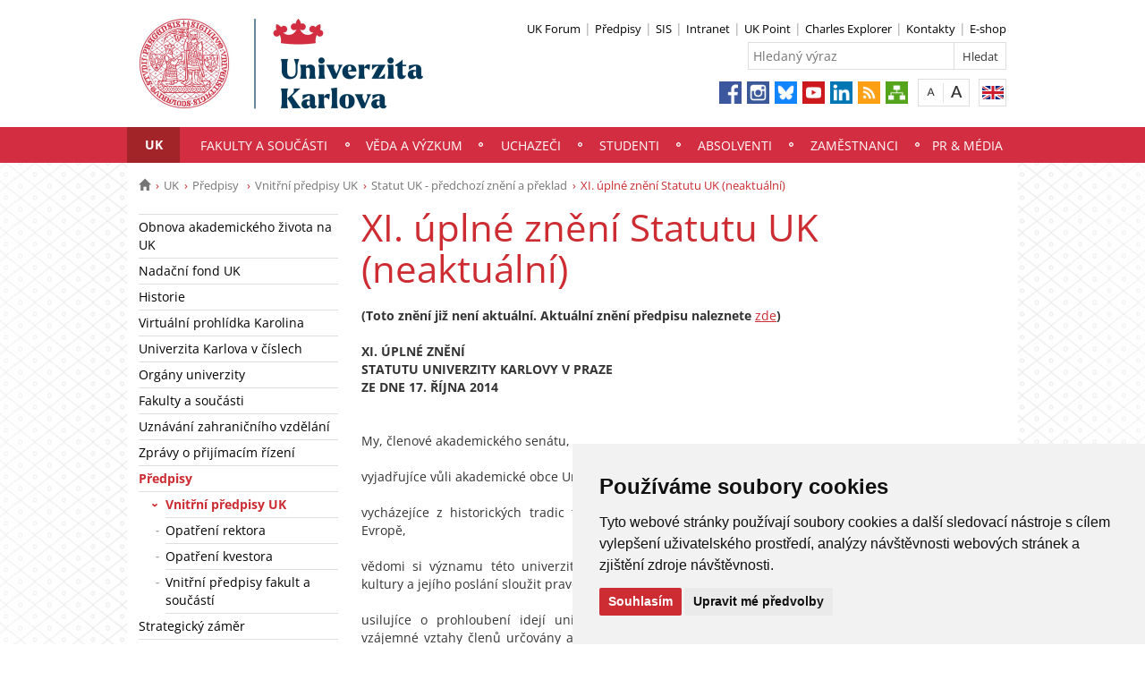

--- FILE ---
content_type: text/html; charset=UTF-8
request_url: https://cuni.cz/UK-6484.html
body_size: 170618
content:
<!DOCTYPE html>
<html lang="cs" data-lang="cs">
  <head>
  
<style>

.cc-nb-reject {
  display: none;
}

.cc-cp-foot-byline {
  visibility: hidden;
}

.cc-nb-okagree, .cc-cp-foot-save {
  background-color: #CC2C32 !important;
}

.paging li::before {
  content: none !important;
}
</style>

<!-- Cookie Consent by https://www.FreePrivacyPolicy.com -->
<script type="text/javascript" src="newlayout/js/cookie-consent.js" charset="UTF-8"></script>
<script type="text/javascript" charset="UTF-8">
document.addEventListener('DOMContentLoaded', function () {
cookieconsent.run({"notice_banner_type":"simple","consent_type":"express","palette":"light","language":"cs","page_load_consent_levels":["strictly-necessary"],"notice_banner_reject_button_hide":false,"preferences_center_close_button_hide":false,"website_name":""});
});
</script>














<!-- Matomo Tag Manager -->
<script>
var _mtm = window._mtm = window._mtm || [];
_mtm.push({'mtm.startTime': (new Date().getTime()), 'event': 'mtm.Start'});
var d=document, g=d.createElement('script'), s=d.getElementsByTagName('script')[0];
g.async=true; g.src='https://atlas.is.cuni.cz/matomo/js/container_CPOJRu6k.js'; s.parentNode.insertBefore(g,s);
</script>
<!-- End Matomo Tag Manager -->


<!-- Vyžadované -->
<script type="text/plain" cookie-consent="strictly-necessary"></script>
<!-- end of Vyžadované-->


<!-- Analytické -->
<script type="text/plain" cookie-consent="tracking">(function(w,d,s,l,i){w[l]=w[l]||[];w[l].push({'gtm.start':
    new Date().getTime(),event:'gtm.js'});var f=d.getElementsByTagName(s)[0],
    j=d.createElement(s),dl=l!='dataLayer'?'&l='+l:'';j.async=true;j.src=
    'https://www.googletagmanager.com/gtm.js?id='+i+dl;f.parentNode.insertBefore(j,f);
    })(window,document,'script','dataLayer','GTM-NNHH3F6');</script>
<!-- end of Analytické-->


<!-- Sociální sítě a reklama -->


<script type="text/plain" cookie-consent="targeting"></script>
<!-- end of Sociální sítě-->

<!-- End Cookie Consent -->

      <script src="newlayout/js/jquery-3.7.1.min.js"></script>
<!--    <script src="newlayout/js/jquery-3.7.1.min.js"></script>-->
<!--    <script src="newlayout/js/jquery.min.js"></script>-->
    <!--link href='https://fonts.googleapis.com/css?family=Open+Sans:400,800,700,300&amp;subset=latin,cyrillic-ext,latin-ext,cyrillic' rel='stylesheet' type='text/css'-->
    <!--link href="https://fonts.googleapis.com/css?family=Open+Sans+Condensed:300,700|Open+Sans:300,400,600,700&amp;subset=cyrillic,cyrillic-ext,latin-ext" rel="stylesheet"-->
    <!--link href="https://fonts.googleapis.com/css?family=Lora:400,400i,700,700i&amp;subset=cyrillic,cyrillic-ext,latin-ext" rel="stylesheet"--> 
    <link href='newlayout/css/fonts.css' rel='stylesheet' type='text/css'>
    <!--link href='newlayout/js/opensans.css' rel='stylesheet' type='text/css'-->
    <meta charset="utf-8">
  	<meta http-equiv="X-UA-Compatible" content="IE=edge">
            <meta name="zoom-domain-verification" content="ZOOM_verify__XFH2RT7TX-mZRoA7e_l5Q">
     
                          
      
             
	        <title>XI. úplné znění Statutu UK (neaktuální) - Univerzita Karlova</title>
        <!-- bxSlider Javascript file -->
<!--          -->
      <script src="newlayout/js/jquery.bxslider/jquery.bxslider.4.2.15.min.js"></script>
                <!--    <script src="newlayout/js/jquery-3.7.1.min.js"></script>-->
<!--          <script src="newlayout/js/jquery.bxslider/jquery.bxslider.min.js"></script>-->
          <!-- bxSlider CSS file -->
      <link href="newlayout/js/jquery.bxslider/jquery.bxslider.css" rel="stylesheet" >
      <link rel="stylesheet" type="text/css" media="all" href="events/jsDatePick_ltr.min.css" />

    <!-- collapsujici komponenta     -->
    <script src="https://cuni.cz/cuni_new_web/dist/js/apps/Collapse.min.js?v1.8"></script>
    <link href="https://cuni.cz/cuni_new_web/dist/css/global/collapse.min.css?v1.5" rel="stylesheet" />
    <!-- medailonky   -->
      <script src="https://cuni.cz/cuni_new_web/dist/js/apps/SimpleCollapse.min.js?v1.9"></script>
      <link href="https://cuni.cz/cuni_new_web/dist/css/global/medailon.min.css?v1.9.4" rel="stylesheet"/>

	    <link rel="shortcut icon" href="newlayout/UK-favicon-32x32px.png" type="image/x-icon">
    <!--script src="https://html5shim.googlecode.com/svn/trunk/html5.js"></script-->
	
	  	<link rel="stylesheet" type="text/css" href="newlayout/css/additional.css?v3.7.9">
	<link rel="stylesheet" type="text/css" href="newlayout/css/CC2C32.css?v17.7">
	<link href="newlayout/css/print.css?v=1.1" rel="stylesheet" type="text/css" media="print">
	
	
	<script src="newlayout/js/makeActiveEmail1.js"></script>
	<script src="newlayout/js/calendar.js"></script>
	  
	  <script type="text/javascript" src="events/jsDatePick.min.1.3.cz.js"></script>
	  	  <script type="text/javascript" src="events/default.js"></script>
    <!-- HTML5 Shim and Respond.js IE8 support of HTML5 elements and media queries -->
    <!-- WARNING: Respond.js doesn't work if you view the page via file:// -->
    <!--[if lt IE 9]>
        <script src="https://oss.maxcdn.com/html5shiv/3.7.2/html5shiv.min.js"></script>
        <script src="https://oss.maxcdn.com/respond/1.4.2/respond.min.js"></script>
    <![endif]-->
     
   
       
    <meta property="og:title" content="XI. úplné znění Statutu UK (neaktuální)" />
  	<meta property="og:type" content="article" />
  	  	 <meta property="og:url" content="https://cuni.cz/UK-6484.html"/>
       	    <meta property="og:image" content="https://cuni.cz/newlayout/images/logosoc.png" />
      	 <meta property="og:site_name" content="Univerzita Karlova"/>   
      
 	    


  </head>

<body data-lang='cs'>
      <!-- Google Tag Manager (noscript) -->
      <!--<noscript><iframe src="https://www.googletagmanager.com/ns.html?id=GTM-NNHH3F6"
      height="0" width="0" style="display:none;visibility:hidden"></iframe></noscript>-->
      <!-- End Google Tag Manager (noscript) -->

        





        <!--<p style="font-size: 0.85em;
                color: white;
                z-index: 100;
                background: #cccccc;
                text-align: center;
                padding: 5px;
            ">Pilotní projekt webových stránek UK. Vaše podněty a přípomínky zasílejte na adresu webmaster@cuni.cz, děkujeme.</p>
            -->
      <div class="container-fluid headerHolder">


    <div class="container headerSubHolder" style="position: relative">
      <div class="row">
        <header>
          <div class="col-md-7">
            <div class="logo">
              <a href="UK-1.html"><img src="UK-1-version1-afoto.jpg" class="logoSize mobileLogoSize" alt="Homepage - Univerzita Karlova"></a>
            </div>
          </div>
          <div class="col-md-1">
          </div>
          <div class="menu-icon" onclick="$('.header-col').toggle(3)">
            <img src="newlayout/images/menu.png" width="45">
          </div>
          <div class="header-col">
            <div class="topHeaderMenu">
              <ul>      <li>
      	     <a href="https://www.ukforum.cz" target="_blank">UK Forum</a>
        	  </li>
         <li>
      	     <a href="UK-104.html" target="_blank">Předpisy</a>
        	  </li>
         <li>
      	     <a href="http://is.cuni.cz/studium" target="_blank">SIS</a>
        	  </li>
         <li>
      	     <a href="https://intranet.cuni.cz/" target="_blank">Intranet</a>
        	  </li>
         <li>
      	     <a href="https://www.ipsc.cuni.cz/IPSC-1.html" target="_blank">UK Point</a>
        	  </li>
         <li>
      	     <a href="https://explorer.cuni.cz/class?query=Python" target="_blank">Charles Explorer</a>
        	  </li>
         <li>
      	     <a href="http://is.cuni.cz/webapps/whois2" target="_blank">Kontakty</a>
        	  </li>
         <li>
      	     <a href="http://shop.cuni.cz/index.php" target="_blank">E-shop</a>
        	  </li>
   </ul>              <div class="clear"></div>
            </div>
            <div class="clear"></div>
                        <div class="topHeaderSearchForm">
              <form action="?UK-1.html">
                <input type="text" name="q" placeholder="Hledaný výraz">
                <input type="submit" name="" value="Hledat">
              </form>
              <div class="clear"></div>
            </div>
                                    <div class="topHeaderLanguage">
			  <a href="https://cuni.cz/UKEN-10.html" class="langEn lang" title="English"></a>
		              <div class="clear"></div>
            </div>
            <div class="topHeaderFontChager">
              <a href="" class="smaller" title="Show standard-size font"></a>
              <div class="spacer"></div>
              <a href="" class="bigger" title="Show bigger-size font"></a>
            </div>
            <div class="topHeaderSocialIcon">
              <ul>
			    <li><a href="https://www.facebook.com/UniverzitaKarlova"><img src="newlayout/images/fb.png" height="25" alt="Facebook"></a></li>
		<li><a href="https://www.instagram.com/unikarlova/?hl=cs"><img src="newlayout/images/instagram.png" height="25" alt="Instagram"></a></li>
                <li><a href="https://bsky.app/profile/unikarlova.cuni.cz"><img src="newlayout/images/bluesky.png" height="25" alt="Twitter"></a></li>
		<li><a href="https://www.youtube.com/user/UniKarlova"><img src="newlayout/images/youtube.png" height="25" alt="YouTube"></a></li>
		<li><a href="https://www.linkedin.com/edu/school?id=11709"><img src="newlayout/images/linked-in.png" height="25" alt="LinkedIn"></a></li>
		<li><a href="http://www.cuni.cz/rsshome.php?web=UK"><img src="newlayout/images/rss-icon.png" height="25" alt="RSS"></a></li>
		<li><a href="UK-1.html?navigator=yes"><img src="newlayout/images/navigator.png" height="25" alt="Navigator"></a></li>
		              </ul>
            </div>
                                  </div>
        </header>
      </div>
    </div>

  </div>
    <div class="menuStickFix mobileMenuWrapper">
  <div class="container-fluid mainNavHolder">
    <div class="container">
      <div class="row">
        <nav class="mainNav">
          <ul>         <li class="active">
       	   	     <a class="mobileLinkInMenu" href="UK-4.html"  >UK</a>
		 			<div class="submenu">
			    <ul>										<li>
					 <a class="wrap" href="UK-13726.html" >Obnova akademického života na UK</a>
				  </li>
														<li>
					 <a class="wrap" href="https://nf.cuni.cz/NFN-1.html" >Nadační fond UK</a>
				  </li>
														<li>
					 <a class="wrap" href="http://www.cuni.cz/UK-103.html" >Historie</a>
				  </li>
														<li>
					 <a class="wrap" href="UK-12521.html" >Virtuální prohlídka Karolina</a>
				  </li>
														<li>
					 <a class="wrap" href="UK-4054.html" >Univerzita Karlova v číslech</a>
				  </li>
														<li>
					 <a class="wrap" href="UK-20.html" >Orgány univerzity</a>
				  </li>
														<li>
					 <a class="wrap" href="UK-765.html" >Fakulty a součásti</a>
				  </li>
									</ul><ul>					<li>
					 <a class="wrap" href="UK-6452.html" >Uznávání zahraničního vzdělání</a>
				  </li>
														<li>
					 <a class="wrap" href="UK-2011.html" >Zprávy o přijímacím řízení</a>
				  </li>
														<li>
					 <a class="wrap" href="UK-104.html" >Předpisy </a>
				  </li>
														<li>
					 <a class="wrap" href="UK-4511.html" >Strategický záměr</a>
				  </li>
														<li>
					 <a class="wrap" href="UK-8452.html" >Výroční zprávy  a rozpočet</a>
				  </li>
														<li>
					 <a class="wrap" href="UK-3952.html" >Harmonogram akademického roku</a>
				  </li>
														<li>
					 <a class="wrap" href="UK-7.html" >Zahraniční spolupráce</a>
				  </li>
														<li>
					 <a class="wrap" href="UK-11716.html" >4EU+ na Univerzitě Karlově</a>
				  </li>
									</ul><ul>					<li>
					 <a class="wrap" href="UK-8762.html" >HR Excellence in Research (tzv. HR Award)</a>
				  </li>
														<li>
					 <a class="wrap" href="UK-11730.html" >Univerzita Karlova pro Ukrajinu / Карлів університет для України</a>
				  </li>
														<li>
					 <a class="wrap" href="https://sustain.cuni.cz/" >Udržitelný rozvoj</a>
				  </li>
														<li>
					 <a class="wrap" href="UK-11530.html" >Rovné příležitosti</a>
				  </li>
														<li>
					 <a class="wrap" href="UK-9490.html" >Etický kodex</a>
				  </li>
														<li>
					 <a class="wrap" href="UK-10836.html" >Sexualizované a genderově podmíněné násilí</a>
				  </li>
														<li>
					 <a class="wrap" href="UK-12425.html" >Ombudsmanka UK</a>
				  </li>
									</ul><ul>					<li>
					 <a class="wrap" href="UK-10706.html" >Sport na UK</a>
				  </li>
														<li>
					 <a class="wrap" href="http://muzeum.cuni.cz/MUZ-1.html" >Muzea a zahrady </a>
				  </li>
														<li>
					 <a class="wrap" href="UK-8316.html" >Insignie UK</a>
				  </li>
														<li>
					 <a class="wrap" href="UK-4436.html" >Informační systém</a>
				  </li>
														<li>
					 <a class="wrap" href="https://ai.cuni.cz/AI-1.html" >AI ve vzdělávání</a>
				  </li>
														<li>
					 <a class="wrap" href="UK-15152.html" >Kosmické aktivity UK</a>
				  </li>
														<li>
					 <a class="wrap" href="UK-13492.html" >Politika správy výzkumných dat na UK</a>
				  </li>
														<li>
					 <a class="wrap" href="UK-3187.html" >Výstavba a investiční rozvoj</a>
				  </li>
														<li>
					 <a class="wrap" href="https://tarantula.ruk.cuni.cz/OPP-1.html" >Projektová podpora</a>
				  </li>
														<li>
					 <a class="wrap" href="UK-4058.html" >Zajišťování a vnitřní hodnocení kvality</a>
				  </li>
														<li>
					 <a class="wrap" href="UK-125.html" >Úřední deska</a>
				  </li>
														<li>
					 <a class="wrap" href="https://zakazky.cuni.cz" >Veřejné zakázky </a>
				  </li>
														<li>
					 <a class="wrap" href="UK-9056.html" >Ochrana osobních údajů (GDPR)</a>
				  </li>
														<li>
					 <a class="wrap" href="UK-11722.html" >Oznamování porušení práva Unie</a>
				  </li>
														<li>
					 <a class="wrap" href="UK-11969.html" >Používání cookies</a>
				  </li>
														<li>
					 <a class="wrap" href="UK-11805.html" >Protivlivový manuál</a>
				  </li>
														<li>
					 <a class="wrap" href="https://bezpecnostni.cuni.cz/BEZP-1.html" >Bezpečnost na UK</a>
				  </li>
														<li>
					 <a class="wrap" href="https://security.cuni.cz/cs/"  target="_blank">Kyberbezpečnost na UK</a>
				  </li>
														<li>
					 <a class="wrap" href="UK-8802.html" >Konferenční prostory</a>
				  </li>
														<li>
					 <a class="wrap" href="UK-2000.html" >Kontakt</a>
				  </li>
				<li></li></ul>
			</div>
		 	  </li>
            <li>
       	   	     <a class="mobileLinkInMenu" href="UK-765.html"  >Fakulty a součásti</a>
		 	  </li>
            <li>
       	   	     <a class="mobileLinkInMenu" href="UK-6.html"  >Věda a výzkum</a>
		 			<div class="submenu">
			    <ul>										<li>
					 <a class="wrap" href="UK-12210.html" >ERC na UK</a>
				  </li>
														<li>
					 <a class="wrap" href="UK-12211.html" >Financování vědy</a>
				  </li>
														<li>
					 <a class="wrap" href="UK-9969.html" >Hodnocení tvůrčí činnosti</a>
				  </li>
														<li>
					 <a class="wrap" href="https://cuni.cz/UK-11716.html"  target="_blank">4EU+ Aliance</a>
				  </li>
														<li>
					 <a class="wrap" href="UK-113.html" >Ocenění ve vědě a výzkumu</a>
				  </li>
														<li>
					 <a class="wrap" href="UK-3984.html" >Docenti, Profesoři, Akademické kvalifikace</a>
				  </li>
														<li>
					 <a class="wrap" href="UK-11118.html" >Platforma postdoktorandů</a>
				  </li>
									</ul><ul>					<li>
					 <a class="wrap" href="UK-29.html" >Kontakty</a>
				  </li>
				<li></li></ul>
			</div>
		 	  </li>
            <li>
       	   	     <a class="mobileLinkInMenu" href="http://nakarlovku.cz/"  >Uchazeči</a>
		 	  </li>
            <li>
       	   	     <a class="mobileLinkInMenu" href="UK-5.html"  >Studenti</a>
		 			<div class="submenu">
			    <ul>										<li>
					 <a class="wrap" href="UK-6365.html" >Studium</a>
				  </li>
														<li>
					 <a class="wrap" href="UK-6416.html" >Praktické informace</a>
				  </li>
														<li>
					 <a class="wrap" href="UK-6417.html" >Studium v zahraničí</a>
				  </li>
														<li>
					 <a class="wrap" href="UK-6364.html" >Studentský život</a>
				  </li>
														<li>
					 <a class="wrap" href="UK-6363.html" >Podpora</a>
				  </li>
				<li></li></ul>
			</div>
		 	  </li>
            <li>
       	   	     <a class="mobileLinkInMenu" href="UK-12758.html"  >Absolventi</a>
		 			<div class="submenu">
			    <ul>										<li>
					 <a class="wrap" href="UK-12759.html" >O Klubu Alumni Univerzity Karlovy</a>
				  </li>
														<li>
					 <a class="wrap" href="https://cuni.cz/UK-1.html"  target="_blank">Aktuality</a>
				  </li>
														<li>
					 <a class="wrap" href="https://cczv.cuni.cz/CCZV-1.html"  target="_blank">Celoživotní vzdělávání</a>
				  </li>
														<li>
					 <a class="wrap" href="UK-12771.html"  target="_blank">Benefity a slevy</a>
				  </li>
														<li>
					 <a class="wrap" href="https://nf.cuni.cz/NFN-21.html"  target="_blank">Nadační fond</a>
				  </li>
														<li>
					 <a class="wrap" href="https://shop.cuni.cz/cs/"  target="_blank">E-shop</a>
				  </li>
														<li>
					 <a class="wrap" href="https://cuni.cz/UK-331.html"  target="_blank">Kariéra na Univerzitě Karlově</a>
				  </li>
									</ul><ul>					<li>
					 <a class="wrap" href="UK-9205.html" >Přiznávání akademických titulů</a>
				  </li>
				<li></li></ul>
			</div>
		 	  </li>
            <li>
       	   	     <a class="mobileLinkInMenu" href="UK-9.html"  >Zaměstnanci</a>
		 			<div class="submenu">
			    <ul>										<li>
					 <a class="wrap" href="UK-1560.html" >Kariéra na UK</a>
				  </li>
														<li>
					 <a class="wrap" href="UK-10056.html" >Příručka pro zaměstnance</a>
				  </li>
														<li>
					 <a class="wrap" href="UK-9945.html" >Benefity</a>
				  </li>
														<li>
					 <a class="wrap" href="UK-8434.html" >Vzdělávání zaměstnanců</a>
				  </li>
														<li>
					 <a class="wrap" href="UK-3961.html" >Zahraniční mobilita zaměstnanců</a>
				  </li>
														<li>
					 <a class="wrap" href="https://cczv.cuni.cz/CCZV-1.html"  target="_blank">Centrum celoživotního vzdělávání</a>
				  </li>
														<li>
					 <a class="wrap" href="http://ipsc.cuni.cz/IPSC-1.html" >UK Point</a>
				  </li>
									</ul><ul>					<li>
					 <a class="wrap" href="UK-1452.html" >Průkazy</a>
				  </li>
														<li>
					 <a class="wrap" href="UK-2628.html" >Kolektivní smlouva</a>
				  </li>
														<li>
					 <a class="wrap" href="https://intranet.cuni.cz/Stranka/6a9db9b5-44aa-477a-ae4b-7bca4549aac3" >Příprava studijních programů</a>
				  </li>
														<li>
					 <a class="wrap" href="https://swc.cuni.cz/UKSWC-1.html" >Staff Welcome Centre</a>
				  </li>
														<li>
					 <a class="wrap" href="UK-13580.html" >Interní komunikace Univerzity Karlovy</a>
				  </li>
														<li>
					 <a class="wrap" href="UK-13722.html" >Mailový podpis</a>
				  </li>
														<li>
					 <a class="wrap" href="UK-13888.html" >Intranet UK</a>
				  </li>
				<li></li></ul>
			</div>
		 	  </li>
            <li>
       	   	     <a class="mobileLinkInMenu" href="UK-17.html"  >PR & média</a>
		 			<div class="submenu">
			    <ul>										<li>
					 <a class="wrap" href="UK-5808.html" >Veřejnost</a>
				  </li>
														<li>
					 <a class="wrap" href="UK-3291.html" >Média</a>
				  </li>
														<li>
					 <a class="wrap" href="UK-5805.html" >Publikace & projekty</a>
				  </li>
														<li>
					 <a class="wrap" href="https://pr.cuni.cz/PR-12.html" >Kontakty</a>
				  </li>
				<li></li></ul>
			</div>
		 	  </li>
   </ul>        </nav>
      </div>
	  
    </div>
  </div>
</div>
    <div class="container pageHolder">
        
<div class="row ">
        <div class="col-md-12  " >
                <div class="breacrump">
            <ul>
	<li class="firstbreacrump"><a href="/UK-1.html" title="Homepage"><span class="glyphicon glyphicon-home" aria-hidden="true"></span></a></li>
	<li><a href="UK-4.html">UK</a></li><li><a href="UK-104.html">Předpisy </a></li><li><a href="UK-146.html">Vnitřní předpisy UK</a></li><li><a href="UK-4332.html">Statut UK - předchozí znění a překlad</a></li>		<li class="lastbreacrump">XI. úplné znění Statutu UK (neaktuální)</li>
	<!--<li>Tato stránka</li>-->
	</ul>        </div>
            </div>
</div>

        <div class="row content-flex">
    <div class="dleft  ">
                    <div class="col-md-3 d-none"></div>
                        <div class="col-md-3 printNav w-inherit">
            <nav class="leftMainNav t-0">
                <ul>        <li class="inactiveMenu">
                        <a href="UK-13726.html" class="inactiveMenu" >Obnova akademického života na UK</a>
                    </li>
                <li class="inactiveMenu">
                        <a href="https://nf.cuni.cz/NFN-1.html" class="inactiveMenu" >Nadační fond UK</a>
                    </li>
                <li class="inactiveMenu">
                        <a href="http://www.cuni.cz/UK-103.html" class="inactiveMenu" >Historie</a>
                    </li>
                <li class="inactiveMenu">
                        <a href="UK-12521.html" class="inactiveMenu" >Virtuální prohlídka Karolina</a>
                    </li>
                <li class="inactiveMenu">
                        <a href="UK-4054.html" class="inactiveMenu" >Univerzita Karlova v číslech</a>
                    </li>
                <li class="inactiveMenu">
                        <a href="UK-20.html" class="inactiveMenu" >Orgány univerzity</a>
                    </li>
                <li class="inactiveMenu">
                        <a href="UK-765.html" class="inactiveMenu" >Fakulty a součásti</a>
                    </li>
                <li class="inactiveMenu">
                        <a href="UK-6452.html" class="inactiveMenu" >Uznávání zahraničního vzdělání</a>
                    </li>
                <li class="inactiveMenu">
                        <a href="UK-2011.html" class="inactiveMenu" >Zprávy o přijímacím řízení</a>
                    </li>
                <li class="active">
                        <a href="UK-104.html" class="inactiveMenu" >Předpisy </a>
            <ul>        <li class="active">
                        <a href="UK-146.html" class="inactiveMenu" >Vnitřní předpisy UK</a>
            <ul></ul>        </li>
                <li class="inactiveMenu">
                        <a href="UK-14314.html" class="inactiveMenu" >Opatření rektora</a>
                    </li>
                <li class="inactiveMenu">
                        <a href="UK-148.html" class="inactiveMenu" >Opatření kvestora</a>
                    </li>
                <li class="inactiveMenu">
                        <a href="UK-8413.html" class="inactiveMenu" >Vnitřní předpisy fakult a součástí</a>
                    </li>
        </ul>        </li>
                <li class="inactiveMenu">
                        <a href="UK-4511.html" class="inactiveMenu" >Strategický záměr</a>
                    </li>
                <li class="inactiveMenu">
                        <a href="UK-8452.html" class="inactiveMenu" >Výroční zprávy  a rozpočet</a>
                    </li>
                <li class="inactiveMenu">
                        <a href="UK-3952.html" class="inactiveMenu" >Harmonogram akademického roku</a>
                    </li>
                <li class="inactiveMenu">
                        <a href="UK-7.html" class="inactiveMenu" >Zahraniční spolupráce</a>
                    </li>
                <li class="inactiveMenu">
                        <a href="UK-11716.html" class="inactiveMenu" >4EU+ na Univerzitě Karlově</a>
                    </li>
                <li class="inactiveMenu">
                        <a href="UK-8762.html" class="inactiveMenu" >HR Excellence in Research (tzv. HR Award)</a>
                    </li>
                <li class="inactiveMenu">
                        <a href="UK-11730.html" class="inactiveMenu" >Univerzita Karlova pro Ukrajinu / Карлів університет для України</a>
                    </li>
                <li class="inactiveMenu">
                        <a href="https://sustain.cuni.cz/" class="inactiveMenu" >Udržitelný rozvoj</a>
                    </li>
                <li class="inactiveMenu">
                        <a href="UK-11530.html" class="inactiveMenu" >Rovné příležitosti</a>
                    </li>
                <li class="inactiveMenu">
                        <a href="UK-9490.html" class="inactiveMenu" >Etický kodex</a>
                    </li>
                <li class="inactiveMenu">
                        <a href="UK-10836.html" class="inactiveMenu" >Sexualizované a genderově podmíněné násilí</a>
                    </li>
                <li class="inactiveMenu">
                        <a href="UK-12425.html" class="inactiveMenu" >Ombudsmanka UK</a>
                    </li>
                <li class="inactiveMenu">
                        <a href="UK-10706.html" class="inactiveMenu" >Sport na UK</a>
                    </li>
                <li class="inactiveMenu">
                        <a href="http://muzeum.cuni.cz/MUZ-1.html" class="inactiveMenu" >Muzea a zahrady </a>
                    </li>
                <li class="inactiveMenu">
                        <a href="UK-8316.html" class="inactiveMenu" >Insignie UK</a>
                    </li>
                <li class="inactiveMenu">
                        <a href="UK-4436.html" class="inactiveMenu" >Informační systém</a>
                    </li>
                <li class="inactiveMenu">
                        <a href="https://ai.cuni.cz/AI-1.html" class="inactiveMenu" >AI ve vzdělávání</a>
                    </li>
                <li class="inactiveMenu">
                        <a href="UK-15152.html" class="inactiveMenu" >Kosmické aktivity UK</a>
                    </li>
                <li class="inactiveMenu">
                        <a href="UK-13492.html" class="inactiveMenu" >Politika správy výzkumných dat na UK</a>
                    </li>
                <li class="inactiveMenu">
                        <a href="UK-3187.html" class="inactiveMenu" >Výstavba a investiční rozvoj</a>
                    </li>
                <li class="inactiveMenu">
                        <a href="https://tarantula.ruk.cuni.cz/OPP-1.html" class="inactiveMenu" >Projektová podpora</a>
                    </li>
                <li class="inactiveMenu">
                        <a href="UK-4058.html" class="inactiveMenu" >Zajišťování a vnitřní hodnocení kvality</a>
                    </li>
                <li class="inactiveMenu">
                        <a href="UK-125.html" class="inactiveMenu" >Úřední deska</a>
                    </li>
                <li class="inactiveMenu">
                        <a href="https://zakazky.cuni.cz" class="inactiveMenu" >Veřejné zakázky </a>
                    </li>
                <li class="inactiveMenu">
                        <a href="UK-9056.html" class="inactiveMenu" >Ochrana osobních údajů (GDPR)</a>
                    </li>
                <li class="inactiveMenu">
                        <a href="UK-11722.html" class="inactiveMenu" >Oznamování porušení práva Unie</a>
                    </li>
                <li class="inactiveMenu">
                        <a href="UK-11969.html" class="inactiveMenu" >Používání cookies</a>
                    </li>
                <li class="inactiveMenu">
                        <a href="UK-11805.html" class="inactiveMenu" >Protivlivový manuál</a>
                    </li>
                <li class="inactiveMenu">
                        <a href="https://bezpecnostni.cuni.cz/BEZP-1.html" class="inactiveMenu" >Bezpečnost na UK</a>
                    </li>
                <li class="inactiveMenu">
                        <a href="https://security.cuni.cz/cs/" class="inactiveMenu"  target="_blank">Kyberbezpečnost na UK</a>
                    </li>
                <li class="inactiveMenu">
                        <a href="UK-8802.html" class="inactiveMenu" >Konferenční prostory</a>
                    </li>
                <li class="inactiveMenu">
                        <a href="UK-2000.html" class="inactiveMenu" >Kontakt</a>
                    </li>
        </ul>            </nav>
        </div>
    <div class="col-md-12 titleMainMobile" style="display: none">
        <h1>XI. úplné znění Statutu UK (neaktuální)</h1>        </div>
            </div>
        <div class="dright   " >
        <div class="col-md-9 titleMain w-100">
            <h1>XI. úplné znění Statutu UK (neaktuální)</h1>        </div>
                
                <div class="col-md-9 printHelp w-inherit">
                    <div class="pageContent ">
                <div class="anchorDiv" id="1"></div><div style="overflow: hidden;">
<p align="center">
<b>(Toto zněn&iacute; již nen&iacute; aktu&aacute;ln&iacute;. Aktu&aacute;ln&iacute; zněn&iacute; předpisu naleznete </b><a href="UK-146.html#3" target="">zde</a><b>)</b>
</p>
<br>
<p align="center">
<b>XI. &Uacute;PLN&Eacute; ZNĚN&Iacute; </b>
</p>
<p align="center">
<b>STATUTU  UNIVERZITY KARLOVY V PRAZE</b>
</p>
<p align="left">
<b>ZE DNE 17. Ř&Iacute;JNA 2014</b>
</p>
<br>
<br>
<p align="left">	My, členov&eacute; akademick&eacute;ho sen&aacute;tu,</p>
<br>
<p align="left">	vyjadřuj&iacute;ce vůli akademick&eacute; obce Univerzity Karlovy,</p>
<br>
<p align="left">	vych&aacute;zej&iacute;ce z historick&yacute;ch tradic tohoto nejstarš&iacute;ho vysok&eacute;ho učen&iacute; ve středn&iacute; Evropě,</p>
<br>
<p align="left">	vědomi si v&yacute;znamu t&eacute;to univerzity pro rozvoj lidsk&eacute;ho pozn&aacute;n&iacute;, vzdělanosti a kultury a jej&iacute;ho posl&aacute;n&iacute; sloužit pravdě a rozv&iacute;jet ide&aacute;ly lidstv&iacute;,</p>
<br>
<p align="left">	usiluj&iacute;ce o prohlouben&iacute; idej&iacute; univerzity jakožto společenstv&iacute;, ve kter&eacute;m jsou vz&aacute;jemn&eacute; vztahy členů určov&aacute;ny autoritou duchovn&iacute;, nikoli moc&iacute;, ve kter&eacute;m jsou zachov&aacute;v&aacute;ny principy akademick&yacute;ch svobod jako nutn&yacute; z&aacute;klad existence akademick&eacute; obce a jej&iacute; činnosti vědeck&eacute; i učitelsk&eacute;,</p>
<br>
<p align="left">	maj&iacute;ce na zřeteli prohlouben&iacute; samospr&aacute;vn&eacute;ho a autonomn&iacute;ho charakteru univerzity, jakož i jej&iacute; nez&aacute;vislosti na mocensk&yacute;ch či politick&yacute;ch struktur&aacute;ch,</p>
<br>
<p align="left">	naplněni snahou umožnit př&iacute;stup ke vzděl&aacute;n&iacute; všem, kdož po něm touž&iacute;,</p>
<br>
<p align="left">	hl&aacute;s&iacute;ce se k myšlence celosvětov&eacute; spolupr&aacute;ce univerzit nejen jako z&aacute;kladu mezin&aacute;rodn&iacute;ho vědeck&eacute;ho v&yacute;zkumu, ale předevš&iacute;m jako předpokladu v&yacute;chovy nov&yacute;ch generac&iacute; k porozuměn&iacute; a toleranci,</p>
<br>
<p align="left">	naplňuj&iacute;ce odkaz těch, kdož za tyto ide&aacute;ly obětovali svou svobodu či životy</p>
<br>
<p align="left">	a vedeni snahou zaujmout v rodině svobodn&yacute;ch univerzit m&iacute;sto, kter&eacute; Univerzitě Karlově oded&aacute;vna n&aacute;lež&iacute;,</p>
<br>
<p align="left">	přijali jsme tento</p>
<p align="left">
<b>s t a t u t</b>
</p>
<br>
</div><div class="anchorDiv" id="4"></div><div style="overflow: hidden;">
<h2> Č&aacute;st I. &Uacute;vodn&iacute; ustanoven&iacute;</h2>
<div class="anchorDiv" id="5"></div>
<div style="overflow: hidden;">
<h3> Čl. 1 Z&aacute;kladn&iacute; ustanoven&iacute;</h3>
<p align="left">
<ol type="1">
<li>
<p align="left">Univerzita Karlova (d&aacute;le jen "univerzita") je univerzitn&iacute; veřejnou vysokou školou <sup>1)</sup>.</p>
</li>
<li>
<p align="left">&Uacute;pln&yacute; n&aacute;zev univerzity zn&iacute; "Univerzita Karlova v Praze" nebo latinsky "Universitas Carolina Pragensis".</p>
</li>
<li>
<p align="left">S&iacute;dlo univerzity je v Praze 1, Ovocn&yacute; trh 3/5.</p>
</li>
<li>
<p align="left">Univerzita trv&aacute; od sv&eacute;ho založen&iacute; dne 7. dubna 1348.</p>
</li>
<li>
<p align="left">Seznam vysok&yacute;ch škol a fakult, kter&eacute; byly začleněny do univerzity, je uveden v př&iacute;loze č. 1 tohoto statutu.</p>
</li>
</ol>
</p>
<p align="left">
<sup>__________</sup>
</p>
<p align="left">
<sup>1)</sup> &sect; 2 odst. 4 a č&aacute;st druh&aacute; z&aacute;kona č. 111/1998 Sb., o vysok&yacute;ch škol&aacute;ch a o změně a doplněn&iacute; dalš&iacute;ch z&aacute;konů  (z&aacute;kon o vysok&yacute;ch škol&aacute;ch).</p>
</div>
<div class="anchorDiv" id="6"></div>
<div style="overflow: hidden;">
<h3> Čl. 2 Posl&aacute;n&iacute; a činnost univerzity</h3>
<p align="left">
<ol type="1">
<li>
<p align="left">Posl&aacute;n&iacute;m univerzity je š&iacute;řen&iacute; vzdělanosti a ochrana poznan&eacute;ho, pěstov&aacute;n&iacute; svobodn&eacute;ho myšlen&iacute;, nez&aacute;visl&eacute;ho vědeck&eacute;ho b&aacute;d&aacute;n&iacute; i sv&eacute;bytn&eacute; uměleck&eacute; tvorby a všestrann&aacute; podpora tvůrč&iacute;ho ducha lidsk&eacute; společnosti.</p>
</li>
<li>
<p align="left">Univerzita je samospr&aacute;vnou veřejnou instituc&iacute;, kter&aacute; svobodně uskutečňuje tvůrč&iacute; vědeckou, vzděl&aacute;vac&iacute;, uměleckou a kulturn&iacute; činnost, jej&iacute;mž nutn&yacute;m předpokladem jsou akademick&eacute; svobody a akademick&aacute; pr&aacute;va <sup>2)</sup>. Pedagogick&aacute; činnost na univerzitě je založena na poznatc&iacute;ch vědy včetně v&yacute;sledků vlastn&iacute;ho vědeck&eacute;ho b&aacute;d&aacute;n&iacute;.</p>
</li>
<li>
<p align="left">Univerzita uskutečňuje všechny typy studijn&iacute;ch programů <sup>3)</sup>, jakož i programy celoživotn&iacute;ho vzděl&aacute;v&aacute;n&iacute; <sup>4)</sup>.</p>
</li>
<li>
<p align="left">Univerzita poskytuje knihovnick&eacute; a jin&eacute; informačn&iacute; služby.</p>
</li>
<li>
<p align="left">Univerzita vykon&aacute;v&aacute; nakladatelskou a vydavatelskou činnost souvisej&iacute;c&iacute; předevš&iacute;m s vědeckou a pedagogickou činnost&iacute; jej&iacute; akademick&eacute; obce.</p>
</li>
<li>
<p align="left">Doplňkov&eacute; činnosti musej&iacute; napom&aacute;hat naplňovat posl&aacute;n&iacute; univerzity <sup>5)</sup>.</p>
</li>
<li>
<p align="left">Univerzita spolupracuje s dom&aacute;c&iacute;mi a zahraničn&iacute;mi vysok&yacute;mi školami, vědeck&yacute;mi a v&yacute;zkumn&yacute;mi institucemi a jin&yacute;mi pr&aacute;vnick&yacute;mi osobami a vytv&aacute;ř&iacute; podm&iacute;nky pro &uacute;čast členů akademick&eacute; obce na t&eacute;to spolupr&aacute;ci. Formy a způsoby spolupr&aacute;ce univerzity s pr&aacute;vnick&yacute;mi osobami jsou upraveny smlouvami.</p>
</li>
</ol>
</p>
<p align="left">
<sup>__________</sup>
</p>
<p align="left">
<sup>2)</sup> &sect; 4 z&aacute;kona o vysok&yacute;ch škol&aacute;ch. </p>
<p align="left">
<sup>3)</sup> &sect; 2 odst. 1 z&aacute;kona o vysok&yacute;ch škol&aacute;ch.</p>
<p align="left">
<sup>4)</sup> &sect; 2 odst. 1 a &sect; 60 z&aacute;kona o vysok&yacute;ch škol&aacute;ch.</p>
<p align="left">
<sup>5)</sup> &sect; 20 odst. 2 z&aacute;kona o vysok&yacute;ch škol&aacute;ch.</p>
</div>
</div><div class="anchorDiv" id="7"></div><div style="overflow: hidden;">
<h2> Č&aacute;st II. Organizace a org&aacute;ny univerzity, akademick&eacute; prostřed&iacute;</h2>
<div class="anchorDiv" id="8"></div>
<div style="overflow: hidden;">
<h3> Čl. 3 Členěn&iacute; univerzity</h3>
<p align="left">
<ol type="1">
<li>
<p align="left">Univerzita se člen&iacute; na fakulty a dalš&iacute; souč&aacute;sti.</p>
</li>
<li>
<p align="left">Fakulty jsou z&aacute;kladn&iacute;mi souč&aacute;stmi univerzity.</p>
</li>
<li>
<p align="left">Dalš&iacute;mi souč&aacute;stmi univerzity mohou b&yacute;t vysokoškolsk&eacute; &uacute;stavy, jin&aacute; pracoviště pro vzděl&aacute;vac&iacute; a vědeckou, v&yacute;zkumnou, v&yacute;vojovou, uměleckou nebo dalš&iacute; tvůrč&iacute; činnost nebo pro poskytov&aacute;n&iacute; informačn&iacute;ch služeb, d&aacute;le &uacute;čelov&aacute; zař&iacute;zen&iacute; pro kulturn&iacute; a sportovn&iacute; činnost, pro ubytov&aacute;n&iacute; a stravov&aacute;n&iacute; zejm&eacute;na členů akademick&eacute; obce nebo k zajišťov&aacute;n&iacute; provozu školy.</p>
</li>
<li>
<p align="left">Seznam fakult a dalš&iacute;ch souč&aacute;st&iacute; je uveden v organizačn&iacute;m ř&aacute;du univerzity obsažen&eacute;m v př&iacute;loze č. 2 tohoto statutu. V t&eacute;to př&iacute;loze jsou t&eacute;ž uvedena cizojazyčn&aacute; zněn&iacute; n&aacute;zvů univerzity, fakult a dalš&iacute;ch souč&aacute;st&iacute;.</p>
</li>
<li>
<p align="left">V&yacute;konn&yacute;m apar&aacute;tem univerzity je rektor&aacute;t.</p>
</li>
<li>
<p align="left">Kromě věc&iacute; uveden&yacute;ch v &sect; 24 odst. 1 z&aacute;kona č. 111/1998 Sb., o vysok&yacute;ch škol&aacute;ch a o změně a doplněn&iacute; dalš&iacute;ch z&aacute;konů (z&aacute;kon o vysok&yacute;ch škol&aacute;ch), rozhoduj&iacute; a jednaj&iacute; jm&eacute;nem univerzity org&aacute;ny fakult tak&eacute; ve věcech nakl&aacute;d&aacute;n&iacute; s majetkem univerzity v rozsahu uveden&eacute;m v čl. 49 p&iacute;sm. c).</p>
</li>
<li>
<p align="left">Ředitel&eacute; dalš&iacute;ch souč&aacute;st&iacute; rozhoduj&iacute; a jednaj&iacute; jm&eacute;nem univerzity</p>
<p align="left">
<table class="listTable">
<tr>
<td valign="top">&nbsp;&nbsp;a.&nbsp;</td><td align="justify">
<p align="left">ve věcech nakl&aacute;d&aacute;n&iacute; s majetkem v rozsahu uveden&eacute;m v čl. 49 p&iacute;sm. d),</p>
</td>
</tr>
<tr>
<td valign="top">&nbsp;&nbsp;b.&nbsp;</td><td align="justify">
<p align="left">v dalš&iacute;ch věcech v rozsahu stanoven&eacute;m opatřen&iacute;m rektora, k němuž se vyjadřuje sen&aacute;t.</p>
</td>
</tr>
</table>
</p>
</li>
</ol>
</p>
<br>
</div>
<div class="anchorDiv" id="9"></div>
<div style="overflow: hidden;">
<h3> Čl. 4 Samospr&aacute;va univerzity</h3>
<p align="left">Samospr&aacute;vu univerzity vykon&aacute;vaj&iacute; členov&eacute; akademick&eacute; obce univerzity <sup>6)</sup> př&iacute;mo nebo prostřednictv&iacute;m samospr&aacute;vn&yacute;ch akademick&yacute;ch org&aacute;nů <sup>7)</sup>.</p>
<p align="left">
<sup>__________</sup>
</p>
<p align="left">
<sup>6)</sup> &sect; 3 z&aacute;kona o vysok&yacute;ch škol&aacute;ch.</p>
<p align="left">
<sup>7)</sup> &sect; 7 odst. 1 a &sect; 25 odst. 1 z&aacute;kona o vysok&yacute;ch škol&aacute;ch.</p>
</div>
<div class="anchorDiv" id="10"></div>
<div style="overflow: hidden;">
<h3> Čl. 5 Postaven&iacute; členů akademick&eacute; obce</h3>
<p align="left">
<ol type="1">
<li>
<p align="left">Členov&eacute; akademick&eacute; obce maj&iacute; pr&aacute;vo</p>
<p align="left">
<table class="listTable">
<tr>
<td valign="top">&nbsp;&nbsp;a.&nbsp;</td><td align="justify">
<p align="left">navrhovat kandid&aacute;ty a volit členy akademick&yacute;ch sen&aacute;tů a b&yacute;t voleni za členy akademick&yacute;ch sen&aacute;tů,</p>
</td>
</tr>
<tr>
<td valign="top">&nbsp;&nbsp;b.&nbsp;</td><td align="justify">
<p align="left">navrhovat způsobem stanoven&yacute;m t&iacute;mto statutem nebo statutem fakulty kandid&aacute;ta na rektora nebo kandid&aacute;ta na děkana,</p>
</td>
</tr>
<tr>
<td valign="top">&nbsp;&nbsp;c.&nbsp;</td><td align="justify">
<p align="left">&uacute;častnit se zased&aacute;n&iacute; akademick&yacute;ch sen&aacute;tů a vědeck&yacute;ch rad, pokud nejsou zased&aacute;n&iacute; vědeck&yacute;ch rad prohl&aacute;šena za uzavřen&aacute;,</p>
</td>
</tr>
<tr>
<td valign="top">&nbsp;&nbsp;d.&nbsp;</td><td align="justify">
<p align="left">seznamovat se se z&aacute;pisy z jedn&aacute;n&iacute; akademick&yacute;ch sen&aacute;tů a vědeck&yacute;ch rad, včetně obsahu usnesen&iacute;,</p>
</td>
</tr>
<tr>
<td valign="top">&nbsp;&nbsp;e.&nbsp;</td><td align="justify">
<p align="left">na udělen&iacute; slova na shrom&aacute;žděn&iacute; členů akademick&eacute; obce,</p>
</td>
</tr>
<tr>
<td valign="top">&nbsp;&nbsp;f.&nbsp;</td><td align="justify">
<p align="left">obracet se s n&aacute;vrhy, připom&iacute;nkami a st&iacute;žnostmi na akademick&eacute; samospr&aacute;vn&eacute; org&aacute;ny; tyto org&aacute;ny jsou povinny se jimi zab&yacute;vat, bez zbytečn&eacute;ho odkladu je vyřizovat a odpov&iacute;dat na ně.</p>
</td>
</tr>
</table>
</p>
</li>
<li>
<p align="left">Univerzita podporuje činnost vědeck&yacute;ch, odborn&yacute;ch, profesn&iacute;ch, studentsk&yacute;ch, odborov&yacute;ch a jin&yacute;ch z&aacute;jmov&yacute;ch sdružen&iacute; sdružuj&iacute;c&iacute;ch členy akademick&eacute; obce, jejichž činnost napom&aacute;h&aacute; plnit posl&aacute;n&iacute; univerzity; podm&iacute;nky podpory z&aacute;jmov&eacute; činnosti studentů, kteř&iacute; jsou členy akademick&eacute; obce, jsou stanoveny pravidly podpory z&aacute;jmov&eacute; činnosti studentů, kter&eacute; jsou vnitřn&iacute;m předpisem <sup>7a)</sup>. </p>
</li>
<li>
<p align="left">Univerzita db&aacute; soci&aacute;ln&iacute;ch potřeb členů akademick&eacute; obce. Univerzita db&aacute; potřeb členů akademick&eacute; obce a dalš&iacute;ch zaměstnanců s dlouhodob&yacute;m nebo těžk&yacute;m zdravotn&iacute;m postižen&iacute;m a ve sv&yacute;ch činnostech, jakož i v činnostech akademick&yacute;ch samospr&aacute;vn&yacute;ch org&aacute;nů, čin&iacute; dostupn&aacute; opatřen&iacute; pro vyrovn&aacute;v&aacute;n&iacute; jejich př&iacute;ležitost&iacute; k uplatněn&iacute;.</p>
</li>
<li>
<p align="left">Univerzita vytv&aacute;ř&iacute; podm&iacute;nky pro pěstov&aacute;n&iacute; tělesn&eacute; v&yacute;chovy a sportu na univerzitě.</p>
</li>
<li>
<p align="left">Členov&eacute; akademick&eacute; obce jsou povinni dodržovat vnitřn&iacute; předpisy <sup>8)</sup> univerzity a t&eacute; fakulty, jej&iacute;ž akademick&eacute; obce jsou členy, popř&iacute;padě dalš&iacute; souč&aacute;sti, na jej&iacute;mž pracovišti jsou zařazeni.</p>
</li>
<li>
<p align="left">Členov&eacute; akademick&eacute; obce jsou povinni db&aacute;t dobr&eacute;ho jm&eacute;na univerzity.</p>
</li>
<li>
<p align="left">Povinnost db&aacute;t dobr&eacute;ho jm&eacute;na univerzity porušuje zejm&eacute;na ten, kdo</p>
<p align="left">
<table class="listTable">
<tr>
<td valign="top">&nbsp;&nbsp;a.&nbsp;</td><td align="justify">
<p align="left">v souvislosti se sv&yacute;m postaven&iacute;m nebo členstv&iacute;m v akademick&eacute; obci vědomě, obecně  nepřijateln&yacute;m způsobem diskriminuje nebo zv&yacute;hodňuje jinou osobu či osoby,</p>
</td>
</tr>
<tr>
<td valign="top">&nbsp;&nbsp;b.&nbsp;</td><td align="justify">
<p align="left">hrubě poruš&iacute; nebo opětovně porušuje z&aacute;kladn&iacute; pravidla akademick&eacute; pr&aacute;ce na univerzitě,</p>
</td>
</tr>
<tr>
<td valign="top">&nbsp;&nbsp;c.&nbsp;</td><td align="justify">
<p align="left">se dopust&iacute; podvodn&eacute;ho nebo jin&eacute;ho nekal&eacute;ho jedn&aacute;n&iacute; vůči univerzitě, jej&iacute; souč&aacute;sti, jejich org&aacute;nu, studentovi nebo zaměstnanci univerzity,</p>
</td>
</tr>
<tr>
<td valign="top">&nbsp;&nbsp;d.&nbsp;</td><td align="justify">
<p align="left">d) zneužije nebo jinak nepřijatelně zach&aacute;z&iacute; s v&yacute;sledky studijn&iacute;, vědeck&eacute;, v&yacute;zkumn&eacute;, uměleck&eacute; nebo dalš&iacute; tvůrč&iacute; činnosti jin&eacute; osoby ve prospěch sv&eacute; akademick&eacute; činnosti nebo sv&eacute;ho postaven&iacute; na univerzitě,</p>
</td>
</tr>
<tr>
<td valign="top">&nbsp;&nbsp;e.&nbsp;</td><td align="justify">
<p align="left">z&aacute;važně &uacute;myslně poškod&iacute; majetek univerzity nebo jej z&aacute;važn&yacute;m způsobem zneužije ve svůj osobn&iacute; prospěch,</p>
</td>
</tr>
<tr>
<td valign="top">&nbsp;&nbsp;f.&nbsp;</td><td align="justify">
<p align="left">vědomě š&iacute;ř&iacute; z&aacute;važn&eacute; nepravdiv&eacute; informace o univerzitě, jej&iacute; souč&aacute;sti, jejich org&aacute;nu, členu akademick&eacute; obce, studentovi nebo zaměstnanci univerzity.</p>
</td>
</tr>
</table>
</p>
</li>
<li>
<p align="left">Členov&eacute; akademick&eacute; obce svědomitě vykon&aacute;vaj&iacute; povinnosti, kter&eacute; přijali jako samospr&aacute;vn&eacute; akademick&eacute; org&aacute;ny nebo členov&eacute; těchto org&aacute;nů.</p>
</li>
<li>
<p align="left">Zaměstnanci, kteř&iacute; jsou zařazeni na pracovišt&iacute;ch v&iacute;ce souč&aacute;st&iacute; a jsou členy akademick&eacute; obce, jsou členy akademick&eacute; obce pouze jedn&eacute; fakulty, a to t&eacute;, kterou si zvol&iacute;; p&iacute;semn&eacute; prohl&aacute;šen&iacute; o volbě nebo jej&iacute; změně předlož&iacute; předsedovi akademick&eacute;ho sen&aacute;tu př&iacute;slušn&eacute; fakulty. Ustanoven&iacute; předchoz&iacute; věty plat&iacute; obdobně pro studenty zapsan&eacute; <sup>9)</sup> na v&iacute;ce fakult&aacute;ch, pokud jde o pr&aacute;vo volit a b&yacute;t volen do akademick&eacute;ho sen&aacute;tu univerzity.</p>
</li>
<li>
<p align="left">Člen akademick&eacute; obce může současně vykon&aacute;vat pouze jednu z těchto funkc&iacute;: rektor, prorektor, děkan, proděkan, kvestor, tajemn&iacute;k nebo ředitel dalš&iacute; souč&aacute;sti univerzity.</p>
</li>
</ol>
</p>
<p align="left">__________</p>
<p align="left">
<sup>7a) </sup>&sect; 17 odst. 1 p&iacute;sm. i) z&aacute;kona o vysok&yacute;ch škol&aacute;ch.</p>
<p align="left">
<sup>8)</sup> &sect; 17 a 33 z&aacute;kona o vysok&yacute;ch škol&aacute;ch; pro dalš&iacute; souč&aacute;sti srov. &sect; 9 odst. 1 p&iacute;sm. b) z&aacute;kona o vysok&yacute;ch škol&aacute;ch.</p>
<p align="left">
<sup>9)</sup> &sect; 51 odst. 2 z&aacute;kona o vysok&yacute;ch škol&aacute;ch.</p>
</div>
<div class="anchorDiv" id="11"></div>
<div style="overflow: hidden;">
<h3> Čl. 6 Činnost org&aacute;nů</h3>
<p align="left">
<ol type="1">
<li>
<p align="left">Org&aacute;ny univerzity jsou ve sv&eacute; činnosti v&aacute;z&aacute;ny z&aacute;konem o vysok&yacute;ch škol&aacute;ch, ostatn&iacute;mi pr&aacute;vn&iacute;mi předpisy, t&iacute;mto statutem a ostatn&iacute;mi vnitřn&iacute;mi předpisy univerzity, jakož i vnitřn&iacute;mi předpisy fakult a dalš&iacute;ch souč&aacute;st&iacute;.</p>
</li>
<li>
<p align="left">Org&aacute;ny fakulty nebo dalš&iacute; souč&aacute;sti univerzity jsou ve sv&eacute; činnosti v&aacute;z&aacute;ny z&aacute;konem o vysok&yacute;ch škol&aacute;ch, ostatn&iacute;mi pr&aacute;vn&iacute;mi předpisy, t&iacute;mto statutem a ostatn&iacute;mi vnitřn&iacute;mi předpisy univerzity, statutem a ostatn&iacute;mi vnitřn&iacute;mi předpisy př&iacute;slušn&eacute; fakulty anebo vnitřn&iacute;mi předpisy př&iacute;slušn&eacute; dalš&iacute; souč&aacute;sti.</p>
</li>
<li>
<p align="left">Jestliže vyjde najevo, že rozhodnut&iacute; org&aacute;nu univerzity, fakulty nebo dalš&iacute; souč&aacute;sti je v rozporu s pr&aacute;vn&iacute;mi předpisy nebo vnitřn&iacute;mi předpisy univerzity, dan&eacute; fakulty nebo dan&eacute; souč&aacute;sti, je tento org&aacute;n povinen učinit všechna dostupn&aacute; opatřen&iacute; k n&aacute;pravě, včetně změny nebo zrušen&iacute; tohoto rozhodnut&iacute;. Přiměřeně se postupuje, jestliže tento org&aacute;n je v rozporu s uveden&yacute;mi předpisy nečinn&yacute;.</p>
</li>
<li>
<p align="left">Při v&yacute;konu sv&eacute; působnosti, zejm&eacute;na při rozhodov&aacute;n&iacute;, dbaj&iacute; org&aacute;ny univerzity, fakulty nebo dalš&iacute; souč&aacute;sti smyslu akademick&yacute;ch svobod a akademick&yacute;ch pr&aacute;v <sup>2)</sup>, principů statutu univerzity vyj&aacute;dřen&yacute;ch v jeho preambuli a posl&aacute;n&iacute; univerzity (čl. 2 odst. 1).</p>
</li>
</ol>
</p>
<p align="left">
<sup>__________</sup>
</p>
<p align="left">
<sup>2)</sup> &sect; 4 z&aacute;kona o vysok&yacute;ch škol&aacute;ch. </p>
</div>
<div class="anchorDiv" id="12"></div>
<div style="overflow: hidden;">
<h3> Čl. 7 Akademick&yacute; sen&aacute;t univerzity</h3>
<p align="left">
<ol type="1">
<li>
<p align="left">Akademick&yacute; sen&aacute;t <sup>10)</sup> univerzity (d&aacute;le jen "sen&aacute;t") a jeho členov&eacute; odpov&iacute;daj&iacute; za svou činnost akademick&eacute; obci. Při v&yacute;konu sv&eacute; funkce nejsou členov&eacute; sen&aacute;tu v&aacute;z&aacute;ni př&iacute;kazy nebo usnesen&iacute;mi org&aacute;nů akademick&eacute; samospr&aacute;vy fakulty, na n&iacute;ž byli zvoleni, ale pouze sv&yacute;m svědom&iacute;m a jsou povinni db&aacute;t z&aacute;jmů univerzity jako celku. Člen sen&aacute;tu se dostav&iacute; na v&yacute;zvu akademick&eacute;ho sen&aacute;tu fakulty, na kter&eacute; byl zvolen, nebo jeho předsedy, na jeho zased&aacute;n&iacute;. Člen sen&aacute;tu odpov&iacute; na ot&aacute;zku t&yacute;kaj&iacute;c&iacute; se v&yacute;konu jeho funkce, položenou mu akademick&yacute;m sen&aacute;tem fakulty nebo členem akademick&eacute; obce na zased&aacute;n&iacute; akademick&eacute;ho sen&aacute;tu fakulty.</p>
</li>
<li>
<p align="left">Na každ&eacute; fakultě se vol&iacute; dva členov&eacute; sen&aacute;tu z řad studentů a dva členov&eacute; sen&aacute;tu z řad akademick&yacute;ch pracovn&iacute;ků. Dalš&iacute; dva členov&eacute; sen&aacute;tu z řad akademick&yacute;ch pracovn&iacute;ků se vol&iacute; na dalš&iacute;ch souč&aacute;stech.</p>
</li>
<li>
<p align="left">Funkčn&iacute; obdob&iacute; členů sen&aacute;tu je tř&iacute;let&eacute;, zač&iacute;n&aacute; vždy 1. &uacute;nora.</p>
</li>
<li>
<p align="left">Pro &uacute;čely voleb se členov&eacute; sen&aacute;tu děl&iacute; do tř&iacute; sborů. Do prvn&iacute;ho, druh&eacute;ho, nebo třet&iacute;ho sboru se začleňuj&iacute; členov&eacute; sen&aacute;tu volen&iacute; na fakult&aacute;ch uveden&yacute;ch v prvn&iacute;, druh&eacute;, nebo třet&iacute; č&aacute;sti př&iacute;lohy č. 3 tohoto statutu; v t&eacute;to př&iacute;loze je t&eacute;ž stanoveno, do kter&eacute;ho sboru se začleňuj&iacute; členov&eacute; sen&aacute;tu volen&iacute; na dalš&iacute;ch souč&aacute;stech. Funkčn&iacute; obdob&iacute; členů sen&aacute;tu z druh&eacute;ho sboru zač&iacute;n&aacute; o rok později a funkčn&iacute; obdob&iacute; členů z třet&iacute;ho sboru o dva roky později než funkčn&iacute; obdob&iacute; členů sen&aacute;tu z prvn&iacute;ho sboru.</p>
</li>
<li>
<p align="left">Zvoleni jsou vždy dva kandid&aacute;ti, kteř&iacute; obdrželi nejvyšš&iacute; počet hlasů; při rovnosti hlasů rozhoduje los.</p>
</li>
<li>
<p align="left">Před uplynut&iacute;m funkčn&iacute;ho obdob&iacute; členstv&iacute; v sen&aacute;tu zanik&aacute; </p>
<p align="left">
<table class="listTable">
<tr>
<td valign="top">&nbsp;&nbsp;a.&nbsp;</td><td align="justify">
<p align="left">společně se z&aacute;nikem členstv&iacute; v př&iacute;slušn&eacute; č&aacute;sti akademick&eacute; obce, na kter&eacute; byl zvolen (odstavec 2), nestanov&iacute;-li vnitřn&iacute; předpis univerzity jinak,</p>
</td>
</tr>
<tr>
<td valign="top">&nbsp;&nbsp;b.&nbsp;</td><td align="justify">
<p align="left">dnem doručen&iacute; p&iacute;semn&eacute;ho prohl&aacute;šen&iacute;, jimž se člen vzd&aacute;v&aacute; členstv&iacute; v sen&aacute;tu, předsedovi sen&aacute;tu,</p>
</td>
</tr>
<tr>
<td valign="top">&nbsp;&nbsp;c.&nbsp;</td><td align="justify">
<p align="left">jestliže sen&aacute;t člena hlasov&aacute;n&iacute;m zbav&iacute; mand&aacute;tu z důvodu předem neomluven&eacute; ne&uacute;časti na nejm&eacute;ně třech po sobě jdouc&iacute;ch zased&aacute;n&iacute;ch sen&aacute;tu.</p>
</td>
</tr>
</table>
</p>
</li>
<li>
<p align="left">Jestliže členstv&iacute; v sen&aacute;tu zanikne podle odstavce 6, nastupuje do sen&aacute;tu na zbytek funkčn&iacute;ho obdob&iacute; n&aacute;hradn&iacute;k určen&yacute; podle volebn&iacute;ho ř&aacute;du sen&aacute;tu.</p>
</li>
<li>
<p align="left">Členem sen&aacute;tu nemůže b&yacute;t d&aacute;le <sup>11)</sup> kvestor, tajemn&iacute;k fakulty nebo ředitel dalš&iacute; souč&aacute;sti univerzity.</p>
</li>
<li>
<p align="left">Org&aacute;ny sen&aacute;tu jsou předseda, m&iacute;stopředseda, předsednictvo a komise.</p>
</li>
<li>
<p align="left">Předsednictvo tvoř&iacute; předseda, m&iacute;stopředseda a čtyři dalš&iacute; členov&eacute;; každ&yacute; člen předsednictva mus&iacute; b&yacute;t z jin&eacute; fakulty. Předseda, m&iacute;stopředseda a dalš&iacute; členov&eacute; předsednictva jsou voleni sen&aacute;tem v tajn&yacute;ch volb&aacute;ch na dobu jednoho roku a mohou b&yacute;t tajn&yacute;m hlasov&aacute;n&iacute;m odvol&aacute;ni; předseda je volen z řad akademick&yacute;ch pracovn&iacute;ků. Členov&eacute; předsednictva setrv&aacute;vaj&iacute; v t&eacute;to funkci i po skončen&iacute; funkčn&iacute;ho obdob&iacute; člena sen&aacute;tu, a to do zvolen&iacute; nov&eacute;ho předsedy.</p>
</li>
<li>
<p align="left">Předseda svol&aacute;v&aacute; zased&aacute;n&iacute; sen&aacute;tu a vystupuje za sen&aacute;t navenek. Zastupuje jej m&iacute;stopředseda.</p>
</li>
<li>
<p align="left">Předsednictvo připravuje zased&aacute;n&iacute; sen&aacute;tu. </p>
</li>
<li>
<p align="left">Nesnese-li věc odkladu, je v době mezi zased&aacute;n&iacute;mi sen&aacute;tu předsednictvo opr&aacute;vněno usn&aacute;šet se na vyj&aacute;dřen&iacute;ch sen&aacute;tu <sup>11a)</sup>, pro kter&aacute; nen&iacute; vnitřn&iacute;m předpisem univerzity stanoveno tajn&eacute; hlasov&aacute;n&iacute;. Takov&eacute; vyj&aacute;dřen&iacute; může předsednictvo přijmout pouze po předchoz&iacute;m informov&aacute;n&iacute; členů sen&aacute;tu a vyj&aacute;dřen&iacute; věcně př&iacute;slušn&eacute; komise. Na nejbližš&iacute;m n&aacute;sleduj&iacute;c&iacute;m zased&aacute;n&iacute; sen&aacute;tu se k vyj&aacute;dřen&iacute; přijat&eacute;mu předsednictvem kon&aacute; rozprava; pokud se tak sen&aacute;t usnese, pozb&yacute;v&aacute; vyj&aacute;dřen&iacute; dalš&iacute; platnosti. T&iacute;m nen&iacute; dotčeno ustanoven&iacute; vnitřn&iacute;ho předpisu univerzity o mimoř&aacute;dn&eacute;m zased&aacute;n&iacute; sen&aacute;tu.</p>
</li>
<li>
<p align="left">Komise jsou iniciačn&iacute; a kontroln&iacute; org&aacute;ny sen&aacute;tu v jednotliv&yacute;ch oblastech jeho působnosti. Komise zřizuje sen&aacute;t; vždy se zřizuj&iacute; komise ekonomick&aacute;, komise legislativn&iacute;, komise soci&aacute;ln&iacute; a komise studijn&iacute;. Předsedou komise je člen sen&aacute;tu zvolen&yacute; komis&iacute; z řad jej&iacute;ch členů.</p>
</li>
<li>
<p align="left">Sen&aacute;t je způsobil&yacute; se usn&aacute;šet, je-li př&iacute;tomna nadpolovičn&iacute; většina jeho členů. Nevypl&yacute;v&aacute;-li ze z&aacute;kona o vysok&yacute;ch škol&aacute;ch něco jin&eacute;ho <sup>12)</sup>, je usnesen&iacute; přijato, jestliže se pro ně vyslovila nadpolovičn&iacute; většina př&iacute;tomn&yacute;ch, nejm&eacute;ně však jedna třetina všech členů sen&aacute;tu; u usnesen&iacute; t&yacute;kaj&iacute;c&iacute;ch se vnitřn&iacute;ch předpisů univerzity <sup>13)</sup> je zapotřeb&iacute;, aby se pro ně vyslovily alespoň dvě třetiny př&iacute;tomn&yacute;ch členů sen&aacute;tu, nejm&eacute;ně však nadpolovičn&iacute; většina všech členů sen&aacute;tu.</p>
</li>
<li>
<p align="left">N&aacute;vrh na přijet&iacute;, změnu nebo zrušen&iacute; vnitřn&iacute;ho předpisu univerzity může sen&aacute;tu podat rektor nebo nejm&eacute;ně jedna pětina členů sen&aacute;tu. Před projedn&aacute;n&iacute;m n&aacute;vrhu členů sen&aacute;tu si sen&aacute;t vyž&aacute;d&aacute; stanovisko rektora.</p>
</li>
<li>
<p align="left">N&aacute;vrhy rektora na zř&iacute;zen&iacute;, sloučen&iacute;, splynut&iacute;, rozdělen&iacute; nebo zrušen&iacute; souč&aacute;st&iacute; univerzity, na zř&iacute;zen&iacute; nebo zrušen&iacute; společn&yacute;ch pracovišť souč&aacute;st&iacute; univerzity, na schv&aacute;len&iacute; rozpočtu univerzity, na zrušen&iacute; nebo pozastaven&iacute; &uacute;činnosti vnitřn&iacute;ho předpisu souč&aacute;sti univerzity nebo rozhodnut&iacute; anebo jin&eacute;ho &uacute;konu org&aacute;nu souč&aacute;sti univerzity, na jmenov&aacute;n&iacute; a odvol&aacute;n&iacute; členů vědeck&eacute; rady univerzity (d&aacute;le jen "vědeck&aacute; rada") a n&aacute;vrhy na schv&aacute;len&iacute; vnitřn&iacute;ch předpisů fakult a dalš&iacute;ch souč&aacute;st&iacute; mohou b&yacute;t sen&aacute;tem buď schv&aacute;leny, anebo zam&iacute;tnuty; pozměňovac&iacute; n&aacute;vrhy členů sen&aacute;tu nejsou př&iacute;pustn&eacute;.</p>
</li>
<li>
<p align="left">Zased&aacute;n&iacute; sen&aacute;tu se kon&aacute; nejm&eacute;ně pětkr&aacute;t za akademick&yacute; rok. Časov&yacute; pl&aacute;n zased&aacute;n&iacute; sen&aacute;tu, jakož i stručn&yacute; z&aacute;znam z jedn&aacute;n&iacute; sen&aacute;tu, včetně obsahu usnesen&iacute;, se obvykl&yacute;m způsobem zveřejňuj&iacute;. Předseda je povinen svolat zased&aacute;n&iacute; sen&aacute;tu, pož&aacute;d&aacute;-li o to alespoň jedna pětina členů sen&aacute;tu.</p>
</li>
<li>
<p align="left">Podrobnosti o volb&aacute;ch do sen&aacute;tu a o jedn&aacute;n&iacute; sen&aacute;tu upravuje volebn&iacute; a jednac&iacute; ř&aacute;d sen&aacute;tu, kter&yacute; je vnitřn&iacute;m předpisem <sup>14)</sup>.</p>
</li>
</ol>
</p>
<p align="left">__________</p>
<p align="left">
<sup>10)</sup> &sect; 8 a 9 z&aacute;kona o vysok&yacute;ch škol&aacute;ch.</p>
<p align="left">
<sup>11)</sup> &sect; 8 odst. 1 v n&aacute;vaznosti na &sect; 8 odst. 2 z&aacute;kona o vysok&yacute;ch škol&aacute;ch.</p>
<p align="left">
<sup>11a)</sup> &sect; 9 odst. 2 z&aacute;kona o vysok&yacute;ch škol&aacute;ch.</p>
<p align="left">
<sup>12)</sup> &sect; 9 odst. 3 z&aacute;kona o vysok&yacute;ch škol&aacute;ch.</p>
<p align="left">
<sup>13)</sup> &sect; 17 z&aacute;kona o vysok&yacute;ch škol&aacute;ch.</p>
<p align="left">
<sup>14)</sup> &sect; 17 odst. 1 p&iacute;sm. b) z&aacute;kona o vysok&yacute;ch škol&aacute;ch.</p>
</div>
<div class="anchorDiv" id="13"></div>
<div style="overflow: hidden;">
<h3> Čl. 8 Spolupr&aacute;ce sen&aacute;tu s dalš&iacute;mi org&aacute;ny a osobami</h3>
<p align="left">
<ol type="1">
<li>
<p align="left">Sen&aacute;t si může vyž&aacute;dat stanovisko org&aacute;nu univerzity, fakulty nebo dalš&iacute; souč&aacute;sti.</p>
</li>
<li>
<p align="left">Sen&aacute;t m&aacute; pr&aacute;vo seznamovat se se z&aacute;věry jedn&aacute;n&iacute; kolegia rektora a vědeck&eacute; rady.</p>
</li>
<li>
<p align="left">Pokud sen&aacute;t rozhoduje ve věci fakulty, vyž&aacute;d&aacute; si předem stanovisko akademick&eacute;ho sen&aacute;tu a děkana t&eacute;to fakulty.</p>
</li>
</ol>
</p>
<br>
</div>
<div class="anchorDiv" id="14"></div>
<div style="overflow: hidden;">
<h3> Čl. 9 Vědeck&aacute; rada</h3>
<p align="left">
<ol type="1">
<li>
<p align="left">Při jmenov&aacute;n&iacute; členů vědeck&eacute; rady <sup>15)</sup> db&aacute; rektor, aby v n&iacute; byly zastoupeny hlavn&iacute; obory vědy a oblasti studia pěstovan&eacute; na univerzitě.</p>
</li>
<li>
<p align="left">Rektor zpravidla do tř&iacute; měs&iacute;ců po sv&eacute;m jmenov&aacute;n&iacute; předlož&iacute; sen&aacute;tu n&aacute;vrh na odvol&aacute;n&iacute; a jmenov&aacute;n&iacute; členů vědeck&eacute; rady.</p>
</li>
<li>
<p align="left">Členstv&iacute; ve vědeck&eacute; radě zanik&aacute; </p>
<p align="left">
<table class="listTable">
<tr>
<td valign="top">&nbsp;&nbsp;a.&nbsp;</td><td align="justify">
<p align="left">dnem doručen&iacute; p&iacute;semn&eacute;ho prohl&aacute;šen&iacute;, jimž se člen vzd&aacute;v&aacute; členstv&iacute; ve vědeck&eacute; radě, rektorovi,</p>
</td>
</tr>
<tr>
<td valign="top">&nbsp;&nbsp;b.&nbsp;</td><td align="justify">
<p align="left">dnem, kdy n&aacute;vrh rektora na odvol&aacute;n&iacute; člena vědeck&eacute; rady schv&aacute;lil sen&aacute;t.</p>
</td>
</tr>
</table>
</p>
</li>
<li>
<p align="left">Vědeck&aacute; rada je způsobil&aacute; se usn&aacute;šet, je-li př&iacute;tomna nadpolovičn&iacute; většina jej&iacute;ch členů; nevypl&yacute;v&aacute;-li ze z&aacute;kona o vysok&yacute;ch škol&aacute;ch něco jin&eacute;ho <sup>16)</sup>, je usnesen&iacute; přijato, vyslov&iacute;-li se pro ně hlasov&aacute;n&iacute;m nadpolovičn&iacute; většina př&iacute;tomn&yacute;ch.</p>
</li>
<li>
<p align="left">Zased&aacute;n&iacute; vědeck&eacute; rady svol&aacute;v&aacute; rektor nejm&eacute;ně pětkr&aacute;t za akademick&yacute; rok. Časov&yacute; pl&aacute;n zased&aacute;n&iacute; vědeck&eacute; rady, jakož i stručn&yacute; z&aacute;znam z jedn&aacute;n&iacute; vědeck&eacute; rady, včetně obsahu usnesen&iacute;, se obvykl&yacute;m způsobem zveřejňuj&iacute;. Rektor je povinen zased&aacute;n&iacute; vědeck&eacute; rady svolat, pož&aacute;d&aacute;-li o to alespoň třetina členů vědeck&eacute; rady.</p>
</li>
<li>
<p align="left">Rektor může čestn&yacute;m členem vědeck&eacute; rady jmenovat v&yacute;značn&eacute;ho vědce, kter&yacute; se v&yacute;znamn&yacute;m způsobem zasloužil o univerzitu; čestn&yacute; člen m&aacute; pr&aacute;vo &uacute;častnit se zased&aacute;n&iacute; vědeck&eacute; rady bez pr&aacute;va hlasovat. Před jmenov&aacute;n&iacute;m čestn&eacute;ho člena vědeck&eacute; rady si rektor vyž&aacute;d&aacute; vyj&aacute;dřen&iacute; sen&aacute;tu.</p>
</li>
<li>
<p align="left">Podrobnosti o jedn&aacute;n&iacute; vědeck&eacute; rady upravuje jednac&iacute; ř&aacute;d vědeck&eacute; rady, kter&yacute; je vnitřn&iacute;m předpisem <sup>17)</sup>.</p>
</li>
</ol>
</p>
<p align="left">__________</p>
<p align="left">
<sup>15)</sup> &sect; 11 a 12 z&aacute;kona o vysok&yacute;ch škol&aacute;ch.</p>
<p align="left">
<sup>16)</sup> &sect; 72 odst. 10 a  11 a &sect; 74 odst. 6 z&aacute;kona o vysok&yacute;ch škol&aacute;ch.</p>
<p align="left">
<sup>17)</sup> &sect; 17 odst. 1 p&iacute;sm. d) z&aacute;kona o vysok&yacute;ch škol&aacute;ch.</p>
<br>
</div>
<div class="anchorDiv" id="15"></div>
<div style="overflow: hidden;">
<h3> Čl. 10 Spolupr&aacute;ce vědeck&eacute; rady s dalš&iacute;mi org&aacute;ny a osobami</h3>
<p align="left">
<ol type="1">
<li>
<p align="left">Vědeck&aacute; rada si může vyž&aacute;dat stanovisko org&aacute;nu univerzity, fakulty nebo dalš&iacute; souč&aacute;sti.</p>
</li>
<li>
<p align="left">Členům předsednictva sen&aacute;tu a prorektorům univerzity bude na zased&aacute;n&iacute; vědeck&eacute; rady uděleno slovo, jestliže o to pož&aacute;daj&iacute;.</p>
</li>
</ol>
</p>
<br>
</div>
<div class="anchorDiv" id="16"></div>
<div style="overflow: hidden;">
<h3>  Čl. 11 Rektor</h3>
<p align="left">
<ol type="1">
<li>
<p align="left">Rektor <sup>18)</sup> se dostav&iacute; na v&yacute;zvu sen&aacute;tu nebo jeho předsedy na zased&aacute;n&iacute; sen&aacute;tu. Rektor odpov&iacute; na ot&aacute;zku t&yacute;kaj&iacute;c&iacute; se v&yacute;konu jeho funkce, položenou mu sen&aacute;tem nebo členem sen&aacute;tu na zased&aacute;n&iacute; sen&aacute;tu.</p>
</li>
<li>
<p align="left">Rektor je představitelem univerzity v reprezentaci vysok&yacute;ch škol podle &sect; 92 odst. 1 p&iacute;sm. b) z&aacute;kona o vysok&yacute;ch škol&aacute;ch.</p>
</li>
<li>
<p align="left">Funkčn&iacute; obdob&iacute; rektora zač&iacute;n&aacute; dnem, ke kter&eacute;mu byl do t&eacute;to funkce jmenov&aacute;n.</p>
</li>
<li>
<p align="left">Volbu kandid&aacute;ta na funkci rektora vyhlašuje sen&aacute;t tak, aby se konala nejm&eacute;ně 90 dn&iacute; před uplynut&iacute;m funkčn&iacute;ho obdob&iacute; rektora.</p>
</li>
<li>
<p align="left">Kandid&aacute;ta na funkci rektora může sen&aacute;tu navrhnout akademick&yacute; sen&aacute;t fakulty, skupina nejm&eacute;ně 100 členů akademick&eacute; obce nebo člen sen&aacute;tu, a to zpravidla z profesorů, kteř&iacute; jsou členy akademick&eacute; obce.</p>
</li>
<li>
<p align="left">N&aacute;vrh na odvol&aacute;n&iacute; rektora může sen&aacute;tu podat akademick&yacute; sen&aacute;t fakulty nebo nejm&eacute;ně jedna pětina členů sen&aacute;tu.</p>
</li>
<li>
<p align="left">Podrobnosti o volbě kandid&aacute;ta na rektora stanov&iacute; volebn&iacute; ř&aacute;d pro volbu rektora, kter&yacute; je souč&aacute;st&iacute; volebn&iacute;ho a jednac&iacute;ho ř&aacute;du sen&aacute;tu<sup>14)</sup>.</p>
</li>
</ol>
</p>
<p align="left">__________</p>
<p align="left">
<sup>18)</sup> &sect; 10 z&aacute;kona o vysok&yacute;ch škol&aacute;ch.</p>
<p align="left">
<sup>14)</sup> &sect; 17 odst. 1 p&iacute;sm. b) z&aacute;kona o vysok&yacute;ch škol&aacute;ch.</p>
</div>
<div class="anchorDiv" id="17"></div>
<div style="overflow: hidden;">
<h3> Čl. 12 Prorektoři</h3>
<p align="left">
<ol type="1">
<li>
<p align="left">Univerzita m&aacute; zpravidla šest st&aacute;l&yacute;ch prorektorů <sup>19)</sup>. &Uacute;seky činnosti prorektorů stanov&iacute; rektor po vyj&aacute;dřen&iacute; sen&aacute;tu.</p>
</li>
<li>
<p align="left">Prorektor se dostav&iacute; na v&yacute;zvu sen&aacute;tu nebo jeho předsedy na zased&aacute;n&iacute; sen&aacute;tu. Prorektor odpov&iacute; na ot&aacute;zku t&yacute;kaj&iacute;c&iacute; se v&yacute;konu jeho funkce, položenou mu sen&aacute;tem nebo členem sen&aacute;tu na zased&aacute;n&iacute; sen&aacute;tu.</p>
</li>
<li>
<p align="left">Prorektor může svol&aacute;vat porady proděkanů, popř&iacute;padě jin&yacute;ch z&aacute;stupců fakult pro př&iacute;slušn&yacute; &uacute;sek činnosti.</p>
</li>
<li>
<p align="left">Rektor urč&iacute;, kter&yacute; prorektor jej v době nepř&iacute;tomnosti zastupuje.</p>
</li>
</ol>
</p>
<p align="left">__________</p>
<p align="left">
<sup>19)</sup> &sect; 10 odst. 4 z&aacute;kona o vysok&yacute;ch škol&aacute;ch.</p>
</div>
<div class="anchorDiv" id="18"></div>
<div style="overflow: hidden;">
<h3> Čl. 13 St&aacute;l&eacute; poradn&iacute; org&aacute;ny rektora</h3>
<p align="left">
<ol type="1">
<li>
<p align="left">St&aacute;l&yacute;mi poradn&iacute;mi org&aacute;ny rektora jsou </p>
<p align="left">
<table class="listTable">
<tr>
<td valign="top">&nbsp;&nbsp;a.&nbsp;</td><td align="justify">
<p align="left">kolegium rektora,</p>
</td>
</tr>
<tr>
<td valign="top">&nbsp;&nbsp;b.&nbsp;</td><td align="justify">
<p align="left">Grantov&aacute; rada univerzity,</p>
</td>
</tr>
<tr>
<td valign="top">&nbsp;&nbsp;c.&nbsp;</td><td align="justify">
<p align="left">Edičn&iacute; rada univerzity,</p>
</td>
</tr>
<tr>
<td valign="top">&nbsp;&nbsp;d.&nbsp;</td><td align="justify">
<p align="left">Historick&aacute; komise univerzity.</p>
</td>
</tr>
</table>
</p>
</li>
<li>
<p align="left">Členy kolegia rektora jsou zpravidla prorektoři a kvestor univerzity (d&aacute;le jen "kvestor").</p>
</li>
<li>
<p align="left">Grantov&aacute; rada univerzity je poradn&iacute;m org&aacute;nem rektora pro rozdělov&aacute;n&iacute; grantov&yacute;ch prostředků. Rektor jmenuje jej&iacute; členy po projedn&aacute;n&iacute; ve vědeck&eacute; radě; ustanoven&iacute; čl. 9 odst. 1 plat&iacute; obdobně. Podrobnosti o grantov&eacute;m financov&aacute;n&iacute; stanov&iacute; grantov&yacute; ř&aacute;d, kter&yacute; je vnitřn&iacute;m předpisem <sup>20)</sup>.</p>
</li>
<li>
<p align="left">Edičn&iacute; rada univerzity je poradn&iacute;m org&aacute;nem rektora pro edičn&iacute; činnost. Jej&iacute; členy jmenuje rektor; ustanoven&iacute; čl. 9 odst. 1 plat&iacute; obdobně. Podrobnosti o edičn&iacute; činnosti včetně činnosti nakladatelsk&eacute; a vydavatelsk&eacute; stanov&iacute; edičn&iacute; ř&aacute;d, kter&yacute; je vnitřn&iacute;m předpisem <sup>20)</sup>.</p>
</li>
<li>
<p align="left">Historick&aacute; komise univerzity je poradn&iacute;m org&aacute;nem rektora v ot&aacute;zk&aacute;ch univerzitn&iacute;ch tradic a pam&aacute;tkov&eacute; p&eacute;če. Jej&iacute; členy jmenuje rektor.</p>
</li>
<li>
<p align="left">Z&aacute;pisy ze zased&aacute;n&iacute; st&aacute;l&yacute;ch poradn&iacute;ch org&aacute;nů se obvykl&yacute;m způsobem zveřejňuj&iacute;.</p>
</li>
</ol>
</p>
<p align="left">__________</p>
<p align="left">
<sup>20)</sup> &sect; 17 odst. 1 p&iacute;sm. i) z&aacute;kona o vysok&yacute;ch škol&aacute;ch.</p>
</div>
<div class="anchorDiv" id="19"></div>
<div style="overflow: hidden;">
<h3> Čl. 14 Porada děkanů</h3>
<p align="left">
<ol type="1">
<li>
<p align="left">Rektor svol&aacute;v&aacute; porady děkanů k řešen&iacute; ot&aacute;zek t&yacute;kaj&iacute;c&iacute;ch se univerzity a fakult.</p>
</li>
<li>
<p align="left">Z&aacute;znam z jedn&aacute;n&iacute; porady děkanů se obvykl&yacute;m způsobem zveřejňuje.</p>
</li>
</ol>
</p>
<br>
</div>
<div class="anchorDiv" id="20"></div>
<div style="overflow: hidden;">
<h3> Čl. 15 Kvestor</h3>
<p align="left">
<ol type="1">
<li>
<p align="left">Kvestor <sup>21)</sup> je jmenov&aacute;n na z&aacute;kladě v&yacute;běrov&eacute;ho ř&iacute;zen&iacute;.</p>
</li>
<li>
<p align="left">K z&aacute;měru rektora jmenovat kvestora se vyjadřuje sen&aacute;t.</p>
</li>
<li>
<p align="left">Kvestor je opr&aacute;vněn nakl&aacute;dat s majetkem univerzity v rozsahu uveden&eacute;m v čl. 49 p&iacute;sm. b).</p>
</li>
<li>
<p align="left">Rektor může kvestora pověřit zejm&eacute;na</p>
<p align="left">
<table class="listTable">
<tr>
<td valign="top">&nbsp;&nbsp;a.&nbsp;</td><td align="justify">
<p align="left">ř&iacute;zen&iacute;m rektor&aacute;tu,</p>
</td>
</tr>
<tr>
<td valign="top">&nbsp;&nbsp;b.&nbsp;</td><td align="justify">
<p align="left">jedn&aacute;n&iacute;m jm&eacute;nem univerzity v jin&yacute;ch věcech souvisej&iacute;c&iacute;ch s hospodařen&iacute;m a se spr&aacute;vou majetku,</p>
</td>
</tr>
<tr>
<td valign="top">&nbsp;&nbsp;c.&nbsp;</td><td align="justify">
<p align="left">jedn&aacute;n&iacute;m jm&eacute;nem univerzity v pracovněpr&aacute;vn&iacute;ch věcech zaměstnanců rektor&aacute;tu, popř&iacute;padě i jin&yacute;ch dalš&iacute;ch souč&aacute;st&iacute;, nejde-li o akademick&eacute; pracovn&iacute;ky.</p>
</td>
</tr>
</table>
</p>
</li>
<li>
<p align="left">Kvestor se dostav&iacute; na v&yacute;zvu sen&aacute;tu nebo jeho předsedy na zased&aacute;n&iacute; sen&aacute;tu. Kvestor odpov&iacute; na ot&aacute;zku t&yacute;kaj&iacute;c&iacute; se v&yacute;konu jeho funkce, položenou mu sen&aacute;tem nebo členem sen&aacute;tu na zased&aacute;n&iacute; sen&aacute;tu.</p>
</li>
<li>
<p align="left">Kvestor spolupracuje při plněn&iacute; sv&yacute;ch &uacute;kolů s prorektory. Je opr&aacute;vněn ukl&aacute;dat &uacute;koly tajemn&iacute;kům fakult <sup>22)</sup> (d&aacute;le jen "tajemn&iacute;k") ve věcech hospodařen&iacute; a vnitřn&iacute; spr&aacute;vy, kter&eacute; jim př&iacute;sluš&iacute; ř&iacute;dit, a kontrolovat plněn&iacute; těchto &uacute;kolů, nejde-li o ukl&aacute;d&aacute;n&iacute; &uacute;kolů ve věcech podle &sect; 24 odst. 1 z&aacute;kona o vysok&yacute;ch škol&aacute;ch nebo podle čl. 3 odst. 6 tohoto statutu.</p>
</li>
</ol>
</p>
<p align="left">__________</p>
<p align="left">
<sup>21)</sup> &sect; 16 z&aacute;kona o vysok&yacute;ch škol&aacute;ch.</p>
<p align="left">
<sup>22)</sup> &sect; 25 odst. 2 z&aacute;kona o vysok&yacute;ch škol&aacute;ch.</p>
</div>
<div class="anchorDiv" id="21"></div>
<div style="overflow: hidden;">
<h3> Čl. 16 Porada tajemn&iacute;ků</h3>
<p align="left">
<ol type="1">
<li>
<p align="left">Kvestor svol&aacute;v&aacute; porady tajemn&iacute;ků k řešen&iacute; ot&aacute;zek t&yacute;kaj&iacute;c&iacute;ch se hospodařen&iacute; a vnitřn&iacute; spr&aacute;vy univerzity a fakult.</p>
</li>
<li>
<p align="left">Stručn&yacute; z&aacute;znam z jedn&aacute;n&iacute; porady tajemn&iacute;ků se obvykl&yacute;m způsobem zveřejňuje.</p>
</li>
</ol>
</p>
<br>
</div>
<div class="anchorDiv" id="22"></div>
<div style="overflow: hidden;">
<h3> Čl. 17 Rektor&aacute;t</h3>
<p align="left">
<ol type="1">
<li>
<p align="left">Rektor&aacute;t zabezpečuje potřeby univerzity. Za t&iacute;m &uacute;čelem uskutečňuje organizačn&iacute;, koordinačn&iacute;, konzultačně poradn&iacute;, evidenčn&iacute; a kontroln&iacute; činnost v oblasti studijn&iacute;, vědeck&eacute;, ekonomick&eacute;, person&aacute;ln&iacute;, pr&aacute;vn&iacute;, vnějš&iacute;ch vztahů včetně zahraničn&iacute;ch styků a vnitřn&iacute; spr&aacute;vy.</p>
</li>
<li>
<p align="left">Rektor&aacute;t zabezpečuje po str&aacute;nce materi&aacute;ln&iacute; a administrativn&iacute; činnost rektora, prorektorů, sen&aacute;tu, kvestora a vědeck&eacute; rady.</p>
</li>
<li>
<p align="left">Rektor&aacute;t d&aacute;le po str&aacute;nce materi&aacute;ln&iacute; a administrativn&iacute; zabezpečuje grantov&eacute; financov&aacute;n&iacute; na univerzitě.</p>
</li>
<li>
<p align="left">O věcech souvisej&iacute;c&iacute;ch s činnostmi univerzity uveden&yacute;mi v čl. 2, včetně věc&iacute; uveden&yacute;ch v &sect; 24 z&aacute;kona o vysok&yacute;ch škol&aacute;ch, a v dalš&iacute;ch př&iacute;padech  stanoven&yacute;ch pr&aacute;vn&iacute;mi předpisy nebo vnitřn&iacute;mi předpisy univerzity vede rektor&aacute;t &uacute;středn&iacute; evidenci. Fakulty a dalš&iacute; souč&aacute;sti jsou povinny poskytovat potřebn&eacute; &uacute;daje rektor&aacute;tu v rozsahu a způsobem, kter&yacute; stanov&iacute; opatřen&iacute;m rektor; v tomto opatřen&iacute; může b&yacute;t rovněž určen způsob evidence &uacute;dajů podle &sect; 57 odst. 3 z&aacute;kona o vysok&yacute;ch škol&aacute;ch.</p>
</li>
<li>
<p align="left">Podrobnosti o organizaci rektor&aacute;tu stanov&iacute; jeho organizačn&iacute; ř&aacute;d, kter&yacute; vyd&aacute; rektor.</p>
</li>
</ol>
</p>
<br>
</div>
<div class="anchorDiv" id="23"></div>
<div style="overflow: hidden;">
<h3> Čl. 18 Ř&iacute;zen&iacute; fakult a dalš&iacute;ch souč&aacute;st&iacute;</h3>
<br>
<p align="left">
<ol type="1">
<li>
<p align="left">Děkan za svou činnost odpov&iacute;d&aacute; rektorovi; t&iacute;mto nen&iacute; dotčena působnost děkana ve věcech podle &sect; 24 z&aacute;kona o vysok&yacute;ch škol&aacute;ch. Ředitel&eacute; dalš&iacute;ch souč&aacute;st&iacute; jsou podř&iacute;zeni rektorovi.</p>
</li>
<li>
<p align="left">Děkan a ředitel dalš&iacute; souč&aacute;sti v rozsahu sv&eacute; působnosti odpov&iacute;daj&iacute; rektorovi t&eacute;ž za &uacute;čeln&eacute; využ&iacute;v&aacute;n&iacute; finančn&iacute;ch prostředků, vypoř&aacute;d&aacute;v&aacute;n&iacute; dotac&iacute; a za ř&aacute;dn&eacute; hospodařen&iacute; se svěřen&yacute;m majetkem univerzity.</p>
</li>
<li>
<p align="left">M&aacute;-li rektor za to, že někter&eacute; opatřen&iacute; rozhodnut&iacute; nebo &uacute;kon org&aacute;nu fakulty nebo dalš&iacute; souč&aacute;sti, jehož přezkoum&aacute;v&aacute;n&iacute; nen&iacute; jinak upraveno <sup>23)</sup>, je v rozporu s pr&aacute;vn&iacute;mi předpisy nebo vnitřn&iacute;mi předpisy univerzity, př&iacute;slušn&eacute; fakulty anebo dalš&iacute; souč&aacute;sti, upozorn&iacute; na to tento org&aacute;n. Jestliže ten na sv&eacute;m opatřen&iacute; rozhodnut&iacute; nebo &uacute;konu trv&aacute;, m&aacute; pr&aacute;vo pož&aacute;dat rektora o slyšen&iacute;. Nestane-li se tak bez zbytečn&yacute;ch průtahů nebo nedojde-li ani po projedn&aacute;n&iacute; věci ke shodě anebo nebylo-li dosaženo n&aacute;pravy podle čl. 6 odst. 3, učin&iacute; rektor v mez&iacute;ch sv&eacute; působnosti potřebn&aacute; opatřen&iacute; k n&aacute;pravě. Obdobně se postupuje, jestliže je org&aacute;n fakulty nebo dalš&iacute; souč&aacute;sti v rozporu s uveden&yacute;mi předpisy nečinn&yacute;.</p>
</li>
</ol>
</p>
<p align="left">__________</p>
<p align="left">
<sup>23)</sup> &sect; 50 odst. 7, &sect; 68 odst. 4, &sect; 72 odst. 14 a &sect; 74 odst. 8 z&aacute;kona&nbsp; o vysok&yacute;ch škol&aacute;ch.</p>
</div>
<div class="anchorDiv" id="24"></div>
<div style="overflow: hidden;">
<h3> Čl. 19 Org&aacute;ny fakult a dalš&iacute;ch souč&aacute;st&iacute;</h3>
<p align="left">
<ol type="1">
<li>
<p align="left">Org&aacute;ny fakult <sup>24)</sup> a ředitel&eacute; dalš&iacute;ch souč&aacute;st&iacute; maj&iacute; pr&aacute;vo se obracet s n&aacute;vrhy, připom&iacute;nkami a st&iacute;žnostmi na samospr&aacute;vn&eacute; akademick&eacute; org&aacute;ny univerzity a kvestora. Org&aacute;ny univerzity jsou povinny se jimi zab&yacute;vat, bez zbytečn&eacute;ho odkladu je vyřizovat a odpov&iacute;dat na ně.</p>
</li>
<li>
<p align="left">Samospr&aacute;vn&eacute; akademick&eacute; org&aacute;ny univerzity a kvestor maj&iacute; pr&aacute;vo obracet se s n&aacute;vrhy a připom&iacute;nkami na org&aacute;ny fakult a dalš&iacute;ch souč&aacute;st&iacute;. Org&aacute;ny fakult a dalš&iacute;ch souč&aacute;st&iacute; jsou povinny se jimi zab&yacute;vat, bez zbytečn&eacute;ho odkladu je vyřizovat a odpov&iacute;dat na ně.</p>
</li>
</ol>
</p>
<p align="left">__________</p>
<p align="left">
<sup>24)</sup> &sect; 25 odst. 1 a 2 z&aacute;kona o vysok&yacute;ch škol&aacute;ch.</p>
</div>
<div class="anchorDiv" id="25"></div>
<div style="overflow: hidden;">
<h3> Čl. 20 Pracoviště pro poskytov&aacute;n&iacute; informačn&iacute;ch služeb</h3>
<p align="left">Provoz knihoven, studoven, poč&iacute;tačov&yacute;ch center a jin&yacute;ch pracovišť pro poskytov&aacute;n&iacute; informačn&iacute;ch služeb se ř&iacute;d&iacute; provozn&iacute;mi ř&aacute;dy<sup>25)</sup>, kter&eacute; musej&iacute; respektovat potřeby akademick&eacute; obce.</p>
<p align="left">__________</p>
<p align="left">
<sup>25)</sup> Zejm&eacute;na &sect; 62 odst. 1 p&iacute;sm. g) z&aacute;kona vysok&yacute;ch škol&aacute;ch.</p>
</div>
<div class="anchorDiv" id="27"></div>
<div style="overflow: hidden;">
<h3> Čl. 21 Poř&aacute;dek v prostor&aacute;ch univerzity</h3>
<p align="left">
<ol type="1">
<li>
<p align="left">Při už&iacute;v&aacute;n&iacute; prostor univerzity je každ&yacute; povinen chovat se tak, aby nedošlo k ohrožen&iacute; života, zdrav&iacute; nebo majetku, aby ž&aacute;dn&yacute; člen akademick&eacute; obce nebyl omezen na sv&yacute;ch akademick&yacute;ch pr&aacute;vech a akademick&yacute;ch svobod&aacute;ch a aby nebyly narušov&aacute;ny kolegi&aacute;ln&iacute; vztahy v akademick&eacute;m prostřed&iacute;.</p>
</li>
<li>
<p align="left">Podrobnějš&iacute; pravidla k zajištěn&iacute; poř&aacute;dku při už&iacute;v&aacute;n&iacute; prostor univerzity může stanovit rektor nebo, jde-li o prostory na fakultě, děkan.</p>
</li>
</ol>
</p>
<br>
</div>
</div><div class="anchorDiv" id="28"></div><div style="overflow: hidden;">
<h2> Č&aacute;st III. Studijn&iacute; programy, studium a studenti</h2>
<div class="anchorDiv" id="26"></div>
<div style="overflow: hidden;">
<h3> Čl. 22 Studijn&iacute; program</h3>
<br>
<p align="left">
<ol type="1">
<li>
<p align="left">Studijn&iacute; program mus&iacute; vych&aacute;zet z někter&eacute;ho ze z&aacute;kladn&iacute;ch vědn&iacute;ch oborů a patřit do někter&eacute; oblasti studia.</p>
</li>
<li>
<p align="left">Při př&iacute;pravě a uskutečňov&aacute;n&iacute; studijn&iacute;ch programů je třeba db&aacute;t na efektivn&iacute; využ&iacute;v&aacute;n&iacute; zdrojů a s t&iacute;m souvisej&iacute;c&iacute; optim&aacute;ln&iacute; m&iacute;ru integrace vzděl&aacute;vac&iacute; činnosti.</p>
</li>
<li>
<p align="left">Studijn&iacute; program může b&yacute;t uskutečňov&aacute;n </p>
<p align="left">
<table class="listTable">
<tr>
<td valign="top">&nbsp;&nbsp;a.&nbsp;</td><td align="justify">
<p align="left">samostatně jednou fakultou,</p>
</td>
</tr>
<tr>
<td valign="top">&nbsp;&nbsp;b.&nbsp;</td><td align="justify">
<p align="left">samostatně v&iacute;ce fakultami,</p>
</td>
</tr>
<tr>
<td valign="top">&nbsp;&nbsp;c.&nbsp;</td><td align="justify">
<p align="left">společně v&iacute;ce fakultami,</p>
</td>
</tr>
<tr>
<td valign="top">&nbsp;&nbsp;d.&nbsp;</td><td align="justify">
<p align="left">způsobem podle p&iacute;smena a), b), nebo c) s pod&iacute;lem vysokoškolsk&eacute;ho &uacute;stavu.</p>
</td>
</tr>
</table>
</p>
</li>
<li>
<p align="left">U studijn&iacute;ch programů uskutečňovan&yacute;ch podle p&iacute;smena c) mus&iacute; b&yacute;t stanoveno, na kter&eacute; fakultě je student zaps&aacute;n <sup>9)</sup>; vnitřn&iacute;mi předpisy t&eacute;to fakulty je povinen se ř&iacute;dit.</p>
</li>
<li>
<p align="left">Studijn&iacute; program může b&yacute;t t&eacute;ž uskutečňov&aacute;n ve spolupr&aacute;ci se zahraničn&iacute; vysokou školou <sup>25a)</sup>; n&aacute;vrh př&iacute;slušn&eacute; dohody předkl&aacute;d&aacute; po projedn&aacute;n&iacute; ve vědeck&eacute; radě fakulty rektorovi děkan.</p>
</li>
<li>
<p align="left">Studijn&iacute; program se může členit na studijn&iacute; obory.</p>
</li>
<li>
<p align="left">Studijn&iacute; program je konkretizov&aacute;n ve studijn&iacute;ch pl&aacute;nech.</p>
</li>
<li>
<p align="left">Podrobnosti o studijn&iacute;m programu stanov&iacute; studijn&iacute; a zkušebn&iacute; ř&aacute;d univerzity, kter&yacute; je vnitřn&iacute;m předpisem <sup>26)</sup>.</p>
</li>
<li>
<p align="left">Podrobnosti o předkl&aacute;d&aacute;n&iacute; a projedn&aacute;v&aacute;n&iacute; n&aacute;vrhů v souvislosti s akreditac&iacute; studijn&iacute;ho programu stanov&iacute; vnitřn&iacute; předpis <sup>20)</sup>.</p>
</li>
</ol>
</p>
<p align="left">__________</p>
<p align="left">
<sup>9)</sup> &sect; 51 odst. 2 z&aacute;kona o vysok&yacute;ch škol&aacute;ch.</p>
<p align="left">
<sup>25a)</sup> &sect; 47a z&aacute;kona o vysok&yacute;ch škol&aacute;ch.</p>
<p align="left">
<sup>26)</sup> &sect; 17 odst. 1 p&iacute;sm. f) z&aacute;kona o vysok&yacute;ch škol&aacute;ch.</p>
<p align="left">
<sup>20)</sup> &sect; 17 odst. 1 p&iacute;sm. i) z&aacute;kona o vysok&yacute;ch škol&aacute;ch.</p>
</div>
<div class="anchorDiv" id="29"></div>
<div style="overflow: hidden;">
<h3> Čl. 23 Zajištěn&iacute; a kontrola uskutečňov&aacute;n&iacute; studijn&iacute;ch programů</h3>
<p align="left">
<ol type="1">
<li>
<p align="left">Koordinac&iacute; obsahov&eacute; př&iacute;pravy studijn&iacute;ho programu, dohledem nad kvalitou jeho uskutečňov&aacute;n&iacute;,  vyhodnocov&aacute;n&iacute;m a rozvojem studijn&iacute;ho programu je pověřen garant studijn&iacute;ho programu<sup>26a)</sup>. Obdobnou působnost&iacute; za studijn&iacute; obor může b&yacute;t pověřen oborov&yacute; garant; v takov&eacute;m př&iacute;padě oborov&iacute; garanti tvoř&iacute; radu garantů studijn&iacute;ho programu. Je-li to pro dan&yacute; studijn&iacute; program vhodn&eacute;, může b&yacute;t rada garantů ustavena i pro studijn&iacute; program, kter&yacute; se neděl&iacute; na studijn&iacute; obory, nebo mohou b&yacute;t členstv&iacute;m v radě garantů pověřeni dalš&iacute; akademičt&iacute; pracovn&iacute;ci.</p>
</li>
<li>
<p align="left">Funkc&iacute; garanta studijn&iacute;ho programu, oborov&eacute;ho garanta nebo člena rady garantů může b&yacute;t pověřen pouze habilitovan&yacute; akademick&yacute; pracovn&iacute;k<sup>26b)</sup>. Je-li ustavena rada garantů, je jej&iacute;m předsedou garant studijn&iacute;ho programu.</p>
</li>
<li>
<p align="left">Garanta studijn&iacute;ho programu, oborov&eacute;ho garanta nebo člena rady garantů v&yacute;konem funkce</p>
<p align="left">
<table class="listTable">
<tr>
<td valign="top">&nbsp;&nbsp;a.&nbsp;</td><td align="justify">
<p align="left">u studijn&iacute;ho programu podle čl. 22 odst. 3 p&iacute;sm. a) pověřuje a odvol&aacute;v&aacute; rektor na n&aacute;vrh děkana př&iacute;slušn&eacute; fakulty po vyj&aacute;dřen&iacute; jej&iacute; vědeck&eacute; rady,</p>
</td>
</tr>
<tr>
<td valign="top">&nbsp;&nbsp;b.&nbsp;</td><td align="justify">
<p align="left">u studijn&iacute;ho programu podle čl. 22 odst. 3 p&iacute;sm. b), c) a d) pověřuje a odvol&aacute;v&aacute; rektor na n&aacute;vrh děkanů z&uacute;častněn&yacute;ch fakult, popř&iacute;padě ředitele vysokoškolsk&eacute;ho &uacute;stavu, předložen&yacute; mu po vz&aacute;jemn&eacute; dohodě a po vyj&aacute;dřen&iacute;ch př&iacute;slušn&yacute;ch vědeck&yacute;ch rad.</p>
</td>
</tr>
</table>
</p>
</li>
<li>
<p align="left">Garant studijn&iacute;ho programu nebo rada garantů připravuje n&aacute;vrhy studijn&iacute;ch pl&aacute;nů, kter&eacute; konkretizuj&iacute; studijn&iacute; program. Na z&aacute;kladě takov&eacute;ho n&aacute;vrhu a po vyj&aacute;dřen&iacute; př&iacute;slušn&eacute; vědeck&eacute; rady, popř&iacute;padě vědeck&yacute;ch rad, vyd&aacute; studijn&iacute; pl&aacute;n děkan př&iacute;slušn&eacute; fakulty, popř&iacute;padě každ&yacute; z děkanů z&uacute;častněn&yacute;ch fakult.</p>
</li>
<li>
<p align="left">Ustanoven&iacute; odstavce 3 plat&iacute; i pro pověřov&aacute;n&iacute; v&yacute;konem funkce a odvol&aacute;v&aacute;n&iacute; členů oborov&eacute; rady doktorsk&eacute;ho studijn&iacute;ho programu<sup>27)</sup>. Garant doktorsk&eacute;ho studijn&iacute;ho programu je členem př&iacute;slušn&eacute; oborov&eacute; rady. V př&iacute;padě, že se doktorsk&yacute; studijn&iacute; program člen&iacute; na v&iacute;ce studijn&iacute;ch oborů, je garant studijn&iacute;ho programu členem alespoň jedn&eacute; z oborov&yacute;ch rad a oborov&iacute; garanti jsou členy t&eacute; oborov&eacute; rady, jej&iacute;ž studijn&iacute; obor garantuj&iacute;.</p>
</li>
<li>
<p align="left">Oborov&aacute; rada m&aacute; nejm&eacute;ně pět členů, nejm&eacute;ně dvě třetiny členů oborov&eacute; rady mus&iacute; b&yacute;t z řad docentů nebo profesorů, nejm&eacute;ně jedna třetina členů oborov&eacute; rady mus&iacute; b&yacute;t jin&eacute; osoby než členov&eacute; akademick&eacute; obce př&iacute;slušn&eacute; fakulty, popř&iacute;padě z&uacute;častněn&yacute;ch fakult,  alespoň jeden z nich mus&iacute; b&yacute;t jin&aacute; osoba než člen akademick&eacute; obce univerzity.</p>
</li>
<li>
<p align="left">Podrobnosti o působnosti garanta studijn&iacute;ho programu, oborov&eacute;ho garanta, rady garantů a oborov&eacute; rady upravuje opatřen&iacute; rektora, ke kter&eacute;mu se vyjadřuje vědeck&aacute; rada a sen&aacute;t.</p>
</li>
<li>
<p align="left">Povinnost&iacute; garanta studijn&iacute;ho programu, oborov&eacute;ho garanta, rady garantů, nebo oborov&eacute; rady je na vyž&aacute;d&aacute;n&iacute; podat zpr&aacute;vu o realizaci studijn&iacute;ho programu děkanovi, popř&iacute;padě děkanům, a rektorovi. Uskutečňov&aacute;n&iacute; studijn&iacute;ch programů na fakultě, popř&iacute;padě na vysokoškolsk&eacute;m &uacute;stavu, soustavně kontroluje děkan, popř&iacute;padě ředitel vysokoškolsk&eacute;ho &uacute;stavu, kter&yacute; přij&iacute;m&aacute; bezodkladně potřebn&aacute; opatřen&iacute;. </p>
</li>
</ol>
</p>
<p align="left">______</p>
<p align="left">
<sup>26a) </sup>&sect; 79 odst. 1 p&iacute;sm. c) z&aacute;kona o vysok&yacute;ch škol&aacute;ch.</p>
<p align="left">
<sup>26b) </sup>&sect; 70 odst. 4 z&aacute;kona o vysok&yacute;ch škol&aacute;ch.</p>
<p align="left">
<sup>27)</sup> &sect; 47 odst. 6 z&aacute;kona o vysok&yacute;ch škol&aacute;ch.</p>
</div>
<div class="anchorDiv" id="84"></div>
<div style="overflow: hidden;">
<h3> Čl. 24 Přij&iacute;m&aacute;n&iacute; ke studiu</h3>
<p align="left">Přij&iacute;m&aacute;n&iacute; ke studiu na univerzitě včetně přezkumn&eacute;ho ř&iacute;zen&iacute; upravuje ř&aacute;d přij&iacute;mac&iacute;ho ř&iacute;zen&iacute;, kter&yacute; je př&iacute;lohou č. 5 tohoto statutu.</p>
<br>
</div>
<div class="anchorDiv" id="83"></div>
<div style="overflow: hidden;">
<h3> Čl. 25 Studium</h3>
<p align="left">Podrobnosti o studiu včetně pr&aacute;v a povinnost&iacute; studentů a pravidel přezkumn&eacute;ho ř&iacute;zen&iacute; při rozhodov&aacute;n&iacute; o pr&aacute;vech a povinnostech studentů, jakož i způsobu zveřejňov&aacute;n&iacute; obh&aacute;jen&yacute;ch z&aacute;věrečn&yacute;ch prac&iacute; a prac&iacute; odevzdan&yacute;ch k obhajobě<sup>27a)</sup>, stanov&iacute; studijn&iacute; a zkušebn&iacute; ř&aacute;d univerzity, kter&yacute; je vnitřn&iacute;m předpisem<sup>26)</sup>.</p>
<p align="left">__________</p>
<p align="left">
<sup>27a)</sup> &sect; 47b z&aacute;kona o vysok&yacute;ch škol&aacute;ch.</p>
<p align="left">
<sup>26)</sup> &sect; 17 odst. 1 p&iacute;sm. f) z&aacute;kona o vysok&yacute;ch škol&aacute;ch.</p>
</div>
<div class="anchorDiv" id="82"></div>
<div style="overflow: hidden;">
<h3> Čl. 26 Podm&iacute;nky studia cizinců</h3>
<p align="left">
<ol type="1">
<li>
<p align="left">Cizinci jsou studia na univerzitě &uacute;častni </p>
<p align="left">
<ul>
<li>
<p align="left">a) jako studenti podle z&aacute;kona o vysok&yacute;ch škol&aacute;ch,</p>
</li>
<li>
<p align="left">b) na z&aacute;kladě vyhl&aacute;šen&yacute;ch mezin&aacute;rodn&iacute;ch smluv, jimiž je Česk&aacute; republika v&aacute;z&aacute;na<sup>28)</sup>,</p>
</li>
<li>
<p align="left">c) na z&aacute;kladě dohod o spolupr&aacute;ci uzav&iacute;ran&yacute;ch ve smyslu &sect; 6 odst. 1 p&iacute;sm. i) z&aacute;kona o vysok&yacute;ch škol&aacute;ch, zejm&eacute;na v r&aacute;mci mezin&aacute;rodn&iacute;ch programů, programů Evropsk&eacute; unie pro akademickou mobilitu, jakož i dohod s vysok&yacute;mi školami,</p>
</li>
<li>
<p align="left">d) na z&aacute;kladě dohody o &uacute;časti na celoživotn&iacute;m vzděl&aacute;v&aacute;n&iacute;.</p>
</li>
</ul>
</p>
</li>
<li>
<p align="left">Děkan př&iacute;slušn&eacute; fakulty může v př&iacute;padě, že m&aacute; důvodn&eacute; pochybnosti o schopnosti uchazeče podle odstavce 1 p&iacute;sm. a) studovat ve studijn&iacute;m programu uskutečňovan&eacute;m v česk&eacute;m jazyce, stanovit, že souč&aacute;st&iacute; přij&iacute;mac&iacute; zkoušky je ověřen&iacute; znalost&iacute; česk&eacute;ho jazyka; to neplat&iacute;, jestliže mezin&aacute;rodn&iacute; smlouva, kterou je Česk&aacute; republika v&aacute;z&aacute;na, stanov&iacute; jinak.</p>
</li>
<li>
<p align="left">Při z&aacute;pisu do studia se ověřuje, zda cizinec m&aacute; na &uacute;zem&iacute; Česk&eacute; republiky povolen pobyt a zda splňuje dalš&iacute; podm&iacute;nky podle pr&aacute;vn&iacute;ch předpisů upravuj&iacute;c&iacute;ch pobyt cizinců na &uacute;zem&iacute; Česk&eacute; republiky.</p>
</li>
<li>
<p align="left">Studuje-li cizinec v r&aacute;mci studijn&iacute;ho programu uskutečňovan&eacute;ho v ciz&iacute;m jazyce, je povinen hradit poplatek za studium podle čl. 33 odst. 1 p&iacute;sm. c).</p>
</li>
<li>
<p align="left">Podm&iacute;nky pro přijet&iacute; ke studiu podle odstavce 1 p&iacute;sm. b) a c) a studium takto založen&eacute; se ř&iacute;d&iacute; př&iacute;slušnou smlouvou.</p>
</li>
<li>
<p align="left">Podrobnosti o studiu cizinců podle odstavce 1 p&iacute;sm. b) nebo c) stanov&iacute; vnitřn&iacute; předpis<sup>20)</sup>.</p>
</li>
</ol>
</p>
<p align="left">__________</p>
<p align="left">28) &sect; 106 z&aacute;kona o vysok&yacute;ch škol&aacute;ch.</p>
<p align="left">20) &sect; 17 odst. 1 p&iacute;sm. i) z&aacute;kona o vysok&yacute;ch škol&aacute;ch.</p>
</div>
<div class="anchorDiv" id="81"></div>
<div style="overflow: hidden;">
<h3> Čl. 27 St&aacute;tn&iacute; rigor&oacute;zn&iacute; zkouška, kter&aacute; nen&iacute; souč&aacute;st&iacute; studia</h3>
<p align="left">Postup při přij&iacute;m&aacute;n&iacute; přihl&aacute;šek ke st&aacute;tn&iacute; rigor&oacute;zn&iacute; zkoušce (&sect; 46 odst. 5 z&aacute;kona o vysok&yacute;ch škol&aacute;ch), kter&aacute; nen&iacute; souč&aacute;st&iacute; studia, podrobnosti o kon&aacute;n&iacute; těchto zkoušek, jejich průběhu a hodnocen&iacute;, podrobnosti o způsobu zveřejňov&aacute;n&iacute; obh&aacute;jen&yacute;ch rigor&oacute;zn&iacute;ch prac&iacute; a prac&iacute; odevzdan&yacute;ch k obhajobě<sup>27a)</sup>, jakož i pravidel pro stanoven&iacute; v&yacute;še poplatku spojen&yacute;ch s přijet&iacute;m přihl&aacute;šky k t&eacute;to zkoušce a s kon&aacute;n&iacute;m t&eacute;to zkoušky<sup>28a)</sup> a pro stanoven&iacute; &uacute;hrady n&aacute;kladů spojen&yacute;ch s těmito zkouškami a př&iacute;pravou na ně stanov&iacute; rigor&oacute;zn&iacute; ř&aacute;d, kter&yacute; je vnitřn&iacute;m předpisem<sup>20)</sup>.</p>
<p align="left">__________</p>
<p align="left">
<sup>27a)</sup> &sect; 47b z&aacute;kona o vysok&yacute;ch škol&aacute;ch.</p>
<p align="left">
<sup>28a)</sup> &sect; 46 odst. 5 z&aacute;kona o vysok&yacute;ch škol&aacute;ch.</p>
<p align="left">
<sup>20)</sup> &sect; 17 odst. 1 p&iacute;sm. i) z&aacute;kona o vysok&yacute;ch škol&aacute;ch.</p>
<br>
</div>
<div class="anchorDiv" id="80"></div>
<div style="overflow: hidden;">
<h3> Čl. 28 V&yacute;měna studuj&iacute;c&iacute;ch</h3>
<p align="left">
<ol type="1">
<li>
<p align="left">Z&aacute;sady a pravidla v&yacute;měny studuj&iacute;c&iacute;ch stanov&iacute; dohody o spolupr&aacute;ci uzavřen&eacute; podle &sect; 6 odst. 1 p&iacute;sm. i) z&aacute;kona o vysok&yacute;ch škol&aacute;ch.</p>
</li>
<li>
<p align="left">Podrobnějš&iacute; podm&iacute;nky v&yacute;běru studentů univerzity pro &uacute;čast na v&yacute;měně studuj&iacute;c&iacute;ch stanov&iacute; rektor po dohodě s děkany př&iacute;slušn&yacute;ch fakult. Stanoven&eacute; podm&iacute;nky se zveřejňuj&iacute; na &uacute;ředn&iacute;ch desk&aacute;ch těchto fakult.</p>
</li>
</ol>
</p>
<br>
</div>
<div class="anchorDiv" id="79"></div>
<div style="overflow: hidden;">
<h3> Čl. 29 Oceňov&aacute;n&iacute; studentů</h3>
<p align="left">Rektor nebo děkan může studentovi udělit pochvalu, cenu nebo věcn&yacute; dar; pravidla pro jejich udělov&aacute;n&iacute; stanov&iacute; vnitřn&iacute; předpis<sup>20)</sup>, pravidla pro jejich udělov&aacute;n&iacute; děkanem může stanovit vnitřn&iacute; předpis fakulty<sup>29)</sup>.</p>
<p align="left">__________</p>
<p align="left">20) &sect; 17 odst. 1 p&iacute;sm. i) z&aacute;kona o vysok&yacute;ch škol&aacute;ch.</p>
<p align="left">29) &sect; 33 odst. 2 p&iacute;sm. g) z&aacute;kona o vysok&yacute;ch škol&aacute;ch.</p>
</div>
<div class="anchorDiv" id="78"></div>
<div style="overflow: hidden;">
<h3> Čl. 30 Stipendia</h3>
<p align="left">Pravidla pro poskytov&aacute;n&iacute; stipendi&iacute; včetně ř&iacute;zen&iacute; o ž&aacute;dostech a přezkumn&eacute;ho ř&iacute;zen&iacute; stanov&iacute; stipendijn&iacute; ř&aacute;d, kter&yacute; je vnitřn&iacute;m předpisem<sup>30)</sup>.</p>
<p align="left">__________</p>
<p align="left">
<sup>30)</sup> &sect; 17 odst. 1 p&iacute;sm. g) z&aacute;kona o vysok&yacute;ch škol&aacute;ch.</p>
</div>
<div class="anchorDiv" id="77"></div>
<div style="overflow: hidden;">
<h3> Čl. 31 Disciplin&aacute;rn&iacute; přestupky studentů</h3>
<p align="left">Podrobnosti o disciplin&aacute;rn&iacute;ch přestupc&iacute;ch studentů, ukl&aacute;d&aacute;n&iacute; sankc&iacute; za tyto přestupky, jakož i o disciplin&aacute;rn&iacute;m ř&iacute;zen&iacute; včetně přezkumn&eacute;ho ř&iacute;zen&iacute;, upravuje disciplin&aacute;rn&iacute; ř&aacute;d pro studenty univerzity, kter&yacute; je vnitřn&iacute;m předpisem<sup>31)</sup>.</p>
<p align="left">__________</p>
<p align="left">
<sup>31)</sup> &sect; 17 odst. 1 p&iacute;sm. h) z&aacute;kona o vysok&yacute;ch škol&aacute;ch.</p>
</div>
<div class="anchorDiv" id="76"></div>
<div style="overflow: hidden;">
<h3> Čl. 32 Ubytov&aacute;n&iacute; a stravov&aacute;n&iacute; studentů</h3>
<p align="left">
<ol type="1">
<li>
<p align="left">Vztahy při ubytov&aacute;n&iacute; a stravov&aacute;n&iacute; studentů v kolej&iacute;ch a menz&aacute;ch univerzity jsou založeny na smlouvě<sup>32)</sup>.</p>
</li>
<li>
<p align="left">Pravidla pro poskytov&aacute;n&iacute; ubytovac&iacute;ch služeb v kolej&iacute;ch univerzity a pro poskytov&aacute;n&iacute; stravovac&iacute;ch služeb v menz&aacute;ch univerzity, jakož i působnost org&aacute;nů souč&aacute;sti univerzity pro zabezpečov&aacute;n&iacute; těchto služeb, vztahy mezi těmito org&aacute;ny a samospr&aacute;vn&yacute;mi org&aacute;ny univerzity a samospr&aacute;va ubytovan&yacute;ch jsou stanoveny ř&aacute;dem pro poskytov&aacute;n&iacute; ubytovac&iacute;ch a stravovac&iacute;ch služeb, kter&yacute; je vnitřn&iacute;m předpisem<sup>20)</sup>.</p>
</li>
<li>
<p align="left">Poskytov&aacute;n&iacute; ubytovac&iacute;ch nebo stravovac&iacute;ch služeb studentům může b&yacute;t t&eacute;ž zajišťov&aacute;no prostřednictv&iacute;m jin&eacute; pr&aacute;vnick&eacute; osoby; v takov&eacute;m př&iacute;padě jsou podrobnosti o působnosti samospr&aacute;vn&yacute;ch org&aacute;nů univerzity stanoveny vnitřn&iacute;m předpisem podle odstavce 2.</p>
</li>
</ol>
</p>
<p align="left">__________</p>
<p align="left">32) Z&aacute;kon č. 40/1964 Sb., občansk&yacute; z&aacute;kon&iacute;k, ve zněn&iacute; pozdějš&iacute;ch předpisů.</p>
<p align="left">20) &sect; 17 odst. 1 p&iacute;sm. i) z&aacute;kona o vysok&yacute;ch škol&aacute;ch.</p>
<br>
</div>
<div class="anchorDiv" id="75"></div>
<div style="overflow: hidden;">
<h3> Čl. 33 Poplatky spojen&eacute; se studiem</h3>
<p align="left">
<ol type="1">
<li>
<p align="left">Př&iacute;loha č. 6 tohoto statutu určuje </p>
<p align="left">
<table class="listTable">
<tr>
<td valign="top">&nbsp;&nbsp;a.&nbsp;</td><td align="justify">
<p align="left">v&yacute;ši poplatků za &uacute;kony spojen&eacute; s přij&iacute;mac&iacute;m ř&iacute;zen&iacute;m<sup>33)</sup>,</p>
</td>
</tr>
<tr>
<td valign="top">&nbsp;&nbsp;b.&nbsp;</td><td align="justify">
<p align="left">v&yacute;ši poplatků spojen&yacute;ch se studiem jednotliv&yacute;ch bakal&aacute;řsk&yacute;ch a magistersk&yacute;ch studijn&iacute;ch programů<sup>34)</sup>,</p>
</td>
</tr>
<tr>
<td valign="top">&nbsp;&nbsp;c.&nbsp;</td><td align="justify">
<p align="left">v&yacute;ši poplatků spojen&yacute;ch s uskutečňov&aacute;n&iacute;m studijn&iacute;ch programů v ciz&iacute;m jazyce<sup>35)</sup>,</p>
</td>
</tr>
<tr>
<td valign="top">&nbsp;&nbsp;d.&nbsp;</td><td align="justify">
<p align="left">formu placen&iacute; a splatnost poplatků uveden&yacute;ch pod p&iacute;smeny a) až c), jakož i  postup při vyd&aacute;v&aacute;n&iacute; rozhodnut&iacute; o vyměřen&iacute; poplatků a při přezkumn&eacute;m ř&iacute;zen&iacute; a podm&iacute;nky pro sn&iacute;žen&iacute; v&yacute;še poplatků nebo prominut&iacute; anebo pro odložen&iacute; lhůty jejich splatnosti.</p>
</td>
</tr>
</table>
</p>
</li>
<li>
<p align="left">V&yacute;še poplatků se zveřejňuje<sup>36)</sup> na &uacute;ředn&iacute; desce univerzity a fakulty.</p>
</li>
</ol>
</p>
<p align="left">__________</p>
<p align="left">
<sup>33)</sup> &sect; 58 odst. 1 z&aacute;kona o vysok&yacute;ch škol&aacute;ch.</p>
<p align="left">
<sup>34)</sup> &sect; 58 odst. 2 až 4 z&aacute;kona o vysok&yacute;ch škol&aacute;ch.</p>
<p align="left">
<sup>35)</sup> &sect; 58 odst. 5 z&aacute;kona o vysok&yacute;ch škol&aacute;ch.</p>
<p align="left">
<sup>36)</sup> &sect; 58 odst. 6 z&aacute;kona o vysok&yacute;ch škol&aacute;ch.</p>
</div>
<div class="anchorDiv" id="74"></div>
<div style="overflow: hidden;">
<h3> Čl. 34 &Uacute;hrada vyb&iacute;ran&aacute; za někter&eacute; &uacute;kony od studentů</h3>
<p align="left">
<ol type="1">
<li>
<p align="left">Za &uacute;kony určen&eacute; opatřen&iacute;m rektora, ke kter&eacute;mu se vyjadřuje sen&aacute;t, lze od studentů vyb&iacute;rat &uacute;hradu do v&yacute;še n&aacute;kladů, kter&eacute; jsou s těmito &uacute;kony spojeny. V&yacute;ši &uacute;hrady stanov&iacute; v souladu s t&iacute;m, co je uvedeno v opatřen&iacute;, děkan př&iacute;slušn&eacute; fakulty nebo rektor.</p>
</li>
<li>
<p align="left">Bez zaplacen&iacute; &uacute;hrady se &uacute;kon uveden&yacute; v odstavci 1 neprovede.</p>
</li>
</ol>
</p>
<br>
</div>
<div class="anchorDiv" id="73"></div>
<div style="overflow: hidden;">
<h3> Čl. 35 Doručov&aacute;n&iacute; p&iacute;semnost&iacute; studentům a uchazečům do vlastn&iacute;ch rukou</h3>
<p align="left">
<ol type="1">
<li>
<p align="left">P&iacute;semnosti lze studentům do vlastn&iacute;ch rukou doručovat př&iacute;mo na fakultě. Převzet&iacute; p&iacute;semnosti student potvrd&iacute; sv&yacute;m podpisem. Odepřen&iacute; převz&iacute;t p&iacute;semnost m&aacute; &uacute;činky doručen&iacute;; o odepřen&iacute; mus&iacute; b&yacute;t poř&iacute;zen z&aacute;znam.</p>
</li>
<li>
<p align="left">Nepostupuje-li se podle odstavce 1, nebo nepodař&iacute;-li se způsobem uveden&yacute;m v odstavci 1 p&iacute;semnost doručit do tř&iacute; pracovn&iacute; dn&iacute;, doruč&iacute; se p&iacute;semnost prostřednictv&iacute;m provozovatele poštovn&iacute;ch služeb<sup>36a)</sup> na hl&aacute;šenou adresu<sup>37)</sup>. P&iacute;semnost je doručena dnem jej&iacute;ho převzet&iacute;, nebo dnem, kdy došlo k ne&uacute;spěšn&eacute;mu pokusu o jej&iacute; doručen&iacute;<sup>37a)</sup>, anebo dnem, kdy marně uplynula desetidenn&iacute; lhůta k jej&iacute;mu vyzvednut&iacute;, poč&iacute;tan&aacute; ode dne, kdy byla p&iacute;semnost uložena v provozovně provozovatele poštovn&iacute;ch služeb a adres&aacute;t byl vyzv&aacute;n k jej&iacute;mu vyzvednut&iacute;<sup>37b)</sup>.</p>
</li>
<li>
<p align="left">Jestliže je student zastupov&aacute;n na z&aacute;kladě pln&eacute; moci, doručuje se pouze z&aacute;stupci, a to prostřednictv&iacute;m provozovatele poštovn&iacute;ch služeb. Ustanoven&iacute; odstavce 2 věty druh&eacute; plat&iacute; obdobně.</p>
</li>
<li>
<p align="left">Nepodař&iacute;-li se p&iacute;semnost z jak&eacute;hokoli důvodu doručit podle odstavce 2 nebo 3 nebo nespln&iacute;-li student povinnost hl&aacute;sit adresu, ulož&iacute; se p&iacute;semnost na studijn&iacute;m oddělen&iacute; děkan&aacute;tu fakulty a současně se sdělen&iacute; o tom vyvěs&iacute; na &uacute;ředn&iacute; desce fakulty (n&aacute;hradn&iacute; doručen&iacute; na fakultě). Osm&yacute; den po uložen&iacute; p&iacute;semnosti je dnem doručen&iacute;. Tohoto postupu nelze použ&iacute;t u rozhodnut&iacute; podle &sect; 68 odst. 3 p&iacute;sm. f) až i) z&aacute;kona o vysok&yacute;ch škol&aacute;ch.</p>
</li>
<li>
<p align="left">Pro doručov&aacute;n&iacute; p&iacute;semnost&iacute; do vlastn&iacute;ch rukou uchazečům o studium a uchazečům, kteř&iacute; si podali přihl&aacute;šku ke st&aacute;tn&iacute; rigor&oacute;zn&iacute; zkoušce, kter&aacute; nen&iacute; souč&aacute;st&iacute; studia (čl. 27), plat&iacute; ustanoven&iacute; odstavců 1 až 3 obdobně.</p>
</li>
</ol>
</p>
<p align="left">__________</p>
<p align="left">
<sup>36a)</sup> Z&aacute;kon č. 29/2000 Sb., o poštovn&iacute;ch služb&aacute;ch a o změně někter&yacute;ch z&aacute;konů (z&aacute;kon o poštovn&iacute;ch služb&aacute;ch) a &sect; 19 odst. 2 z&aacute;kona č. 500/2004 Sb., spr&aacute;vn&iacute; ř&aacute;d (d&aacute;le jen &bdquo;spr&aacute;vn&iacute; ř&aacute;d&ldquo;).</p>
<p align="left">
<sup>37)</sup> &sect; 63 odst. 3 p&iacute;sm. b) z&aacute;kona o vysok&yacute;ch škol&aacute;ch.</p>
<p align="left">
<sup>37a)</sup> &sect; 24 odst. 3 a 4 spr&aacute;vn&iacute;ho ř&aacute;du</p>
<p align="left">
<sup>37b)</sup> &sect; 23 a &sect; 24 odst. 1 spr&aacute;vn&iacute;ho ř&aacute;du.</p>
</div>
<div class="anchorDiv" id="72"></div>
<div style="overflow: hidden;">
<h3> Čl. 36 Celoživotn&iacute; vzděl&aacute;v&aacute;n&iacute;</h3>
<p align="left">
<ol type="1">
<li>
<p align="left">Vztahy při poskytov&aacute;n&iacute; celoživotn&iacute;ho vzděl&aacute;v&aacute;n&iacute; jsou založeny na smlouvě<sup>32)</sup>.</p>
</li>
<li>
<p align="left">Pravidla pro př&iacute;pravu, schvalov&aacute;n&iacute; a uskutečňov&aacute;n&iacute; programů celoživotn&iacute;ho vzděl&aacute;v&aacute;n&iacute;, pro v&yacute;běr z uchazečů a pro stanoven&iacute; v&yacute;še &uacute;platy stanov&iacute; ř&aacute;d celoživotn&iacute;ho vzděl&aacute;v&aacute;n&iacute;, kter&yacute; je vnitřn&iacute;m předpisem<sup>20)</sup>.</p>
</li>
</ol>
</p>
<p align="left">__________</p>
<p align="left">
<sup>32)</sup> Z&aacute;kon č. 40/1964 Sb., občansk&yacute; z&aacute;kon&iacute;k, ve zněn&iacute; pozdějš&iacute;ch předpisů.</p>
<p align="left">
<sup>20)</sup> &sect; 17 odst. 1 p&iacute;sm. i) z&aacute;kona o vysok&yacute;ch škol&aacute;ch.</p>
</div>
<div class="anchorDiv" id="71"></div>
<div style="overflow: hidden;">
<h3> Čl. 36a Mezin&aacute;rodně uzn&aacute;van&eacute; kursy</h3>
<p align="left">
<ol type="1">
<li>
<p align="left">Univerzita uskutečňuje mezin&aacute;rodně uzn&aacute;van&eacute; kursy orientovan&eacute; na zv&yacute;šen&iacute; odbornosti studentů nebo absolventů zahraničn&iacute; vysok&eacute; školy<sup>37c)</sup> (d&aacute;le jen &bdquo;mezin&aacute;rodně uzn&aacute;van&yacute; kurs&ldquo;). O uskutečňov&aacute;n&iacute; konkr&eacute;tn&iacute;ho mezin&aacute;rodně uzn&aacute;van&eacute;ho kursu rozhoduje rektor po vyj&aacute;dřen&iacute; vědeck&eacute; rady. Rektor t&eacute;ž stanov&iacute; obdob&iacute;, ve kter&eacute;m se mezin&aacute;rodně uzn&aacute;van&yacute; kurs může uskutečňovat.</p>
</li>
<li>
<p align="left">Z&aacute;měr fakulty nebo vysokoškolsk&eacute;ho &uacute;stavu anebo společn&yacute; z&aacute;měr těchto souč&aacute;st&iacute; univerzity uskutečňovat mezin&aacute;rodně uzn&aacute;van&yacute; kurs se předkl&aacute;d&aacute; rektorovi spolu s vyj&aacute;dřen&iacute;m vědeck&eacute; rady fakulty nebo vysokoškolsk&eacute;ho &uacute;stavu.</p>
</li>
<li>
<p align="left">Absolventům mezin&aacute;rodně uzn&aacute;van&eacute;ho kurzu vyd&aacute;v&aacute; univerzita osvědčen&iacute; a př&iacute;padně t&eacute;ž uděluje mezin&aacute;rodně uzn&aacute;van&yacute; titul.</p>
</li>
<li>
<p align="left">Minim&aacute;ln&iacute; požadavky na průběh a hodnocen&iacute; studia v mezin&aacute;rodně uzn&aacute;van&eacute;m kursu a podrobnosti o předkl&aacute;d&aacute;n&iacute; z&aacute;měrů uskutečňovat mezin&aacute;rodně uzn&aacute;van&yacute; kurs, jejich n&aacute;ležitostech a projedn&aacute;v&aacute;n&iacute;, o zveřejňov&aacute;n&iacute; informac&iacute; o mezin&aacute;rodně uzn&aacute;van&yacute;ch kursech, o hodnocen&iacute; těchto kursů, o přij&iacute;m&aacute;n&iacute; uchazečů do těchto kursů, o platb&aacute;ch za tyto kursy a o vyd&aacute;v&aacute;n&iacute; osvědčen&iacute; a udělov&aacute;n&iacute; mezin&aacute;rodně uzn&aacute;van&yacute;ch titulů absolventům těchto kursů stanov&iacute; opatřen&iacute; rektora. Opatřen&iacute; rektora může t&eacute;ž stanovit, kter&eacute; podrobnosti uprav&iacute; opatřen&iacute; děkana fakulty nebo ředitele vysokoškolsk&eacute;ho &uacute;stavu.</p>
</li>
<li>
<p align="left">Opatřen&iacute; rektora a př&iacute;padn&aacute; opatřen&iacute; děkana fakulty nebo ředitele vysokoškolsk&eacute;ho &uacute;stavu podle odstavce 4 a dalš&iacute; informace o mezin&aacute;rodně uzn&aacute;van&yacute;ch kursech uskutečňovan&yacute;ch univerzitou se zveřejňuj&iacute; prostřednictv&iacute;m s&iacute;tě Internet a uchazeči o přijet&iacute; do mezin&aacute;rodně uzn&aacute;van&eacute;ho kursu s nimi mus&iacute; b&yacute;t předem sezn&aacute;meni.</p>
</li>
<li>
<p align="left">Vztahy při poskytov&aacute;n&iacute; mezin&aacute;rodně uzn&aacute;van&yacute;ch kursů jsou založeny na smlouvě<sup>32)</sup>.</p>
</li>
</ol>
</p>
<p align="left">__________</p>
<p align="left">
<sup>37c)</sup> &sect; 60a z&aacute;kona o vysok&yacute;ch škol&aacute;ch.</p>
<p align="left">
<sup>32)</sup> Z&aacute;kon č. 40/1964 Sb., občansk&yacute; z&aacute;kon&iacute;k, ve zněn&iacute; pozdějš&iacute;ch předpisů.</p>
</div>
</div><div class="anchorDiv" id="70"></div><div style="overflow: hidden;">
<h2> Č&aacute;st IV. Akademičt&iacute; pracovn&iacute;ci a ostatn&iacute; zaměstnanci</h2>
<div class="anchorDiv" id="69"></div>
<div style="overflow: hidden;">
<h3> Čl. 37 Pracovněpr&aacute;vn&iacute; vztahy akademick&yacute;ch pracovn&iacute;ků</h3>
<p align="left">
<ol type="1">
<li>
<p align="left">Pracovn&iacute; poměr profesorů a docentů se sjedn&aacute;v&aacute; zpravidla na dobu neurčitou, pracovn&iacute; poměr ostatn&iacute;ch akademick&yacute;ch pracovn&iacute;ků zpravidla na dobu určitou.</p>
</li>
<li>
<p align="left">Před sjedn&aacute;n&iacute;m pracovn&iacute; smlouvy, dohody o pracovn&iacute; činnosti nebo dohody o proveden&iacute; pr&aacute;ce je děkan povinen se v &uacute;středn&iacute; evidenci veden&eacute; podle čl. 17 odst. 4 přesvědčit, zda zam&yacute;šlen&eacute; uzavřen&iacute; pracovněpr&aacute;vn&iacute;ho vztahu nen&iacute; v rozporu s pr&aacute;vn&iacute;mi předpisy.</p>
</li>
<li>
<p align="left">Pracovn&iacute;mi př&iacute;kazy vyd&aacute;van&yacute;mi akademick&yacute;m pracovn&iacute;kům nelze zasahovat do akademick&yacute;ch svobod a akademick&yacute;ch pr&aacute;v.</p>
</li>
</ol>
</p>
<br>
</div>
<div class="anchorDiv" id="68"></div>
<div style="overflow: hidden;">
<h3> Čl. 38 V&yacute;běrov&eacute; ř&iacute;zen&iacute;</h3>
<p align="left">
<ol type="1">
<li>
<p align="left">Pravidla v&yacute;běrov&eacute;ho ř&iacute;zen&iacute; pro obsazov&aacute;n&iacute; m&iacute;st akademick&yacute;ch pracovn&iacute;ků stanov&iacute; ř&aacute;d v&yacute;běrov&eacute;ho ř&iacute;zen&iacute;, kter&yacute; je vnitřn&iacute;m předpisem<sup>38)</sup>.</p>
</li>
<li>
<p align="left">V&yacute;běrov&eacute; ř&iacute;zen&iacute; je možno konat i při přij&iacute;m&aacute;n&iacute; dalš&iacute;ch zaměstnanců, zejm&eacute;na vědeck&yacute;ch a odborn&yacute;ch pracovn&iacute;ků.</p>
</li>
</ol>
</p>
<p align="left">__________</p>
<p align="left">
<sup>38)</sup> &sect; 17 odst. 1 p&iacute;sm. e) z&aacute;kona o vysok&yacute;ch škol&aacute;ch.</p>
</div>
<div class="anchorDiv" id="67"></div>
<div style="overflow: hidden;">
<h3> Čl. 39 Mzdy</h3>
<p align="left">Pravidla pro stanoven&iacute; mezd akademick&yacute;ch pracovn&iacute;ků a mezd dalš&iacute;ch zaměstnanců stanov&iacute; v mez&iacute;ch pr&aacute;vn&iacute;ch předpisů<sup>39)</sup> vnitřn&iacute; mzdov&yacute; předpis<sup>40)</sup>.</p>
<p align="left">__________</p>
<p align="left">
<sup>39)</sup> Z&aacute;kon č. 1/1992 Sb., o mzdě, odměně za pracovn&iacute; pohotovost a o průměrn&eacute;m v&yacute;dělku.</p>
<p align="left">
<sup>40)</sup> &sect; 17 odst. 1 p&iacute;sm. c) z&aacute;kona o vysok&yacute;ch škol&aacute;ch.</p>
<br>
</div>
<div class="anchorDiv" id="66"></div>
<div style="overflow: hidden;">
<h3> Čl. 40 Zvl&aacute;štn&iacute; ustanoven&iacute; o zaměstnanc&iacute;ch, kteř&iacute; nejsou akademick&yacute;mi pracovn&iacute;ky</h3>
<p align="left">Ustanoven&iacute; čl. 5 odst. 2 až 6 plat&iacute; pro zaměstnance univerzity, kteř&iacute; nejsou akademick&yacute;mi pracovn&iacute;ky, obdobně.</p>
<br>
</div>
<div class="anchorDiv" id="65"></div>
<div style="overflow: hidden;">
<h3> Čl. 41 Habilitace a jmenov&aacute;n&iacute; profesorem</h3>
<p align="left">
<ol type="1">
<li>
<p align="left">Podrobnosti o předkl&aacute;d&aacute;n&iacute; n&aacute;vrhů v souvislosti s akreditac&iacute; oborů pro habilitačn&iacute; ř&iacute;zen&iacute; nebo ř&iacute;zen&iacute; ke jmenov&aacute;n&iacute; profesorem stanov&iacute; vnitřn&iacute; předpis<sup>20)</sup>.</p>
</li>
<li>
<p align="left">O akreditaci oboru pro habilitačn&iacute; ř&iacute;zen&iacute; nebo ř&iacute;zen&iacute; ke jmenov&aacute;n&iacute; profesorem informuje rektor sen&aacute;t na jeho nejbližš&iacute;m zased&aacute;n&iacute;.</p>
</li>
<li>
<p align="left">Podrobnosti o habilitačn&iacute;m ř&iacute;zen&iacute; a ř&iacute;zen&iacute; ke jmenov&aacute;n&iacute; profesorem stanov&iacute; ř&aacute;d habilitačn&iacute;ho ř&iacute;zen&iacute; a ř&iacute;zen&iacute; ke jmenov&aacute;n&iacute; profesorem, kter&yacute; je vnitřn&iacute;m předpisem<sup>20)</sup>.</p>
</li>
</ol>
</p>
<p align="left">__________</p>
<p align="left">
<sup>20)</sup> &sect; 17 odst. 1 p&iacute;sm. i) z&aacute;kona o vysok&yacute;ch škol&aacute;ch.</p>
</div>
<div class="anchorDiv" id="64"></div>
<div style="overflow: hidden;">
<h3> Čl. 42 Hostuj&iacute;c&iacute; profesoři</h3>
<p align="left">
<ol type="1">
<li>
<p align="left">Učitel&eacute; zahraničn&iacute;ch vysok&yacute;ch škol, kteř&iacute; maj&iacute; postaven&iacute; srovnateln&eacute; s profesory nebo docenty, mohou na z&aacute;kladě rozhodnut&iacute; rektora vydan&eacute;ho na n&aacute;vrh vědeck&eacute; rady fakulty nebo vysokoškolsk&eacute;ho &uacute;stavu po dobu sv&eacute;ho působen&iacute; na univerzitě už&iacute;vat pracovn&iacute; označen&iacute; "hostuj&iacute;c&iacute; profesor Univerzity Karlovy".</p>
</li>
<li>
<p align="left">Hostuj&iacute;c&iacute; profesoři maj&iacute; pr&aacute;va a povinnosti členů akademick&eacute; obce s v&yacute;jimkou pr&aacute;va volit a b&yacute;t volen do akademick&yacute;ch sen&aacute;tů.</p>
</li>
</ol>
</p>
<br>
</div>
</div><div class="anchorDiv" id="62"></div><div style="overflow: hidden;">
<h2> Č&aacute;st V. Dlouhodob&yacute; z&aacute;měr, v&yacute;ročn&iacute; zpr&aacute;vy a hodnocen&iacute; činnosti</h2>
<div class="anchorDiv" id="63"></div>
<div style="overflow: hidden;">
<h3> Čl. 43 Vypracov&aacute;n&iacute; dlouhodob&eacute;ho z&aacute;měru a jeho využit&iacute;</h3>
<p align="left">
<ol type="1">
<li>
<p align="left">Dlouhodob&yacute; z&aacute;měr vzděl&aacute;vac&iacute; a vědeck&eacute;, v&yacute;zkumn&eacute;, v&yacute;vojov&eacute;, uměleck&eacute; nebo dalš&iacute; tvůrč&iacute; činnosti<sup>41)</sup> univerzity (d&aacute;le jen "dlouhodob&yacute; z&aacute;měr univerzity") je z&aacute;kladn&iacute;m programov&yacute;m dokumentem a jedn&iacute;m z podkladů pro stanoven&iacute; v&yacute;še př&iacute;spěvku nebo dotace na uskutečňov&aacute;n&iacute; akreditovan&yacute;ch studijn&iacute;ch programů, programů celoživotn&iacute;ho vzděl&aacute;v&aacute;n&iacute; a s nimi spojenou vědeckou, v&yacute;zkumnou nebo dalš&iacute; tvůrč&iacute; činnost<sup>42)</sup>.</p>
</li>
<li>
<p align="left">Dlouhodob&yacute; z&aacute;měr univerzity vych&aacute;z&iacute; zejm&eacute;na z koncepc&iacute; rozvoje univerzity, dlouhodob&yacute;ch z&aacute;měrů fakult<sup>43)</sup> a koncepc&iacute; rozvoje dalš&iacute;ch souč&aacute;st&iacute; pod&iacute;lej&iacute;c&iacute;ch se na vzděl&aacute;vac&iacute; nebo vědeck&eacute; činnosti.</p>
</li>
<li>
<p align="left">Při př&iacute;pravě dlouhodob&eacute;ho z&aacute;měru univerzity se vych&aacute;z&iacute; ze z&aacute;jmu univerzity jako celku. Fakulty a dalš&iacute; souč&aacute;sti uveden&eacute; v odstavci 2 se na př&iacute;pravě pod&iacute;lej&iacute; a mohou se k n&aacute;vrhu dlouhodob&eacute;ho z&aacute;měru před jeho projedn&aacute;n&iacute;m ve vědeck&eacute; radě vyj&aacute;dřit.</p>
</li>
<li>
<p align="left">Z dlouhodob&eacute;ho z&aacute;měru univerzity se vych&aacute;z&iacute; zejm&eacute;na při př&iacute;pravě změn vnitřn&iacute; organizace, nov&yacute;ch studijn&iacute;ch programů a zaměřen&iacute; vědeck&eacute;ho v&yacute;zkumu.</p>
</li>
<li>
<p align="left">Dalš&iacute;<sup>44)</sup> upřesněn&iacute; dlouhodob&eacute;ho z&aacute;měru univerzity se prov&aacute;d&iacute; podle potřeby.</p>
</li>
</ol>
</p>
<p align="left">__________</p>
<p align="left">
<sup>41)</sup> &sect; 21 odst. 1 p&iacute;sm. b) z&aacute;kona o vysok&yacute;ch škol&aacute;ch.</p>
<p align="left">
<sup>42)</sup> 18 odst. 4 z&aacute;kona o vysok&yacute;ch škol&aacute;ch.</p>
<p align="left">
<sup>43)</sup> &sect; 27 odst. 1 p&iacute;sm. h) z&aacute;kona o vysok&yacute;ch škol&aacute;ch.</p>
<p align="left">
<sup>44)</sup> Srov. &sect; 9 odst. 1 p&iacute;sm. i) z&aacute;kona o vysok&yacute;ch škol&aacute;ch.</p>
</div>
<div class="anchorDiv" id="61"></div>
<div style="overflow: hidden;">
<h3> Čl. 44 Vypracov&aacute;n&iacute; v&yacute;ročn&iacute;ch zpr&aacute;v a jejich využit&iacute;</h3>
<p align="left">
<ol type="1">
<li>
<p align="left">V&yacute;ročn&iacute; zpr&aacute;va o činnosti a v&yacute;ročn&iacute; zpr&aacute;va o hospodařen&iacute; <sup>45)</sup> se zpracov&aacute;vaj&iacute; na z&aacute;kladě univerzitn&iacute;ch podkladů, jakož i v&yacute;ročn&iacute;ch zpr&aacute;v fakult <sup>46)</sup> a podkladů z dalš&iacute;ch souč&aacute;st&iacute;; obsahuj&iacute; t&eacute;ž hodnocen&iacute; fakult a dalš&iacute;ch souč&aacute;st&iacute; z pohledu univerzity jako celku.</p>
</li>
<li>
<p align="left">Koment&aacute;ř k v&yacute;ročn&iacute;m zpr&aacute;v&aacute;m pod&aacute;v&aacute; sen&aacute;tu rektor, koment&aacute;řem k v&yacute;ročn&iacute; zpr&aacute;vě o hospodařen&iacute; může pověřit kvestora.</p>
</li>
<li>
<p align="left">Z&aacute;věry v&yacute;ročn&iacute;ch zpr&aacute;v jsou využ&iacute;v&aacute;ny v ř&iacute;d&iacute;c&iacute; činnosti a pro &uacute;čely aktualizace, popř&iacute;padě dalš&iacute;ho upřesněn&iacute;, dlouhodob&eacute;ho z&aacute;měru.</p>
</li>
</ol>
</p>
<p align="left">__________</p>
<p align="left">
<sup>45)</sup> &sect; 21 odst. 1 p&iacute;sm. a) z&aacute;kona o vysok&yacute;ch škol&aacute;ch.</p>
<p align="left">
<sup>46)</sup> &sect; 27 odst. 1 p&iacute;sm. d) z&aacute;kona o vysok&yacute;ch škol&aacute;ch.</p>
</div>
<div class="anchorDiv" id="60"></div>
<div style="overflow: hidden;">
<h3> Čl. 45 Obsah a způsob hodnocen&iacute; činnosti</h3>
<p align="left">
<ol type="1">
<li>
<p align="left">Hodnocen&iacute; činnosti<sup>47)</sup> na univerzitě spoč&iacute;v&aacute; v pravideln&eacute;m hodnocen&iacute; efektivnosti organizace, &uacute;rovně pedagogick&eacute;, vědeck&eacute; a v&yacute;zkumn&eacute; pr&aacute;ce, jakož i využit&iacute; zdrojů.</p>
</li>
<li>
<p align="left">Hodnocen&iacute; činnosti se prov&aacute;d&iacute; jako hodnocen&iacute; fakult a dalš&iacute;ch souč&aacute;st&iacute;, jakož i jejich pracovišť a členů akademick&eacute; obce, z hlediska univerzity jako celku.</p>
</li>
</ol>
</p>
<p align="left">__________</p>
<p align="left">
<sup>47)</sup> &sect; 21 odst. 1 p&iacute;sm. f) z&aacute;kona o vysok&yacute;ch škol&aacute;ch.</p>
</div>
<div class="anchorDiv" id="59"></div>
<div style="overflow: hidden;">
<h3> Čl. 46 Pravidla hodnocen&iacute; činnosti</h3>
<p align="left">
<ol type="1">
<li>
<p align="left">Podkladem pro hodnocen&iacute; činnosti jsou &uacute;daje o vstupech a v&yacute;stupech činnosti univerzity, fakult a dalš&iacute;ch souč&aacute;st&iacute;, průběžně soustřeďovan&eacute; rektor&aacute;tem. Povinnost&iacute; všech souč&aacute;st&iacute; je poskytovat včas, &uacute;plně a pravdivě všechny &uacute;daje požadovan&eacute; rektorem. Podkladem pro hodnocen&iacute; činnosti je t&eacute;ž hodnocen&iacute; v&yacute;uky prov&aacute;děn&eacute; studenty; jeho pravidla stanov&iacute; vnitřn&iacute; předpis<sup>20)</sup>.</p>
</li>
<li>
<p align="left">Podklady pro hodnocen&iacute; činnosti posuzuje a n&aacute;vrh z&aacute;věrů připravuje evaluačn&iacute; komise jmenovan&aacute; rektorem pro př&iacute;pravu konkr&eacute;tn&iacute; zpr&aacute;vy o hodnocen&iacute;. Alespoň tři členov&eacute; evaluačn&iacute; komise mus&iacute; b&yacute;t jin&eacute; osoby než zaměstnanci univerzity; z každ&eacute; souč&aacute;sti univerzity může b&yacute;t v evaluačn&iacute; komisi nejv&yacute;še jeden člen, tento člen se ne&uacute;častn&iacute; hodnocen&iacute; činnosti souč&aacute;sti, k n&iacute;ž př&iacute;sluš&iacute;.</p>
</li>
<li>
<p align="left">V př&iacute;padě potřeby může rektor nař&iacute;dit nebo evaluačn&iacute; komise z vlastn&iacute;ho podnětu prov&eacute;st doplňuj&iacute;c&iacute; šetřen&iacute;.</p>
</li>
<li>
<p align="left">Zpr&aacute;va o hodnocen&iacute; každ&eacute; fakulty nebo dalš&iacute; souč&aacute;sti, kter&aacute; se pod&iacute;l&iacute; na vzděl&aacute;vac&iacute;, vědeck&eacute; nebo v&yacute;zkumn&eacute; činnosti, se zpracov&aacute;v&aacute; nejm&eacute;ně jedenkr&aacute;t za pět let; při stanoven&iacute; lhůty se přihl&eacute;dne k v&yacute;sledkům předchoz&iacute;ho hodnocen&iacute; činnosti.</p>
</li>
</ol>
</p>
<p align="left">__________</p>
<p align="left">
<sup>20)</sup> &sect; 17 odst. 1 p&iacute;sm. i) z&aacute;kona o vysok&yacute;ch škol&aacute;ch.</p>
</div>
<div class="anchorDiv" id="58"></div>
<div style="overflow: hidden;">
<h3> Čl. 47 V&yacute;sledky hodnocen&iacute; činnosti</h3>
<p align="left">V&yacute;sledky hodnocen&iacute; činnosti se po projedn&aacute;n&iacute; vědeckou radou a po schv&aacute;len&iacute; sen&aacute;tem zveřejňuj&iacute; společně s nejbližš&iacute; v&yacute;ročn&iacute; zpr&aacute;vou o činnosti. V&yacute;sledků hodnocen&iacute; se využ&iacute;v&aacute; při vypracov&aacute;n&iacute; dlouhodob&yacute;ch z&aacute;měrů.</p>
<br>
</div>
</div><div class="anchorDiv" id="57"></div><div style="overflow: hidden;">
<h2> Č&aacute;st VI. Hospod&aacute;řsk&eacute; věci</h2>
<div class="anchorDiv" id="56"></div>
<div style="overflow: hidden;">
<h3> Čl. 48 Rozpočet a rozpočtov&eacute; proviz&oacute;rium</h3>
<p align="left">
<ol type="1">
<li>
<p align="left">D&iacute;lč&iacute; rozpočty fakult a dalš&iacute;ch souč&aacute;st&iacute; jsou souč&aacute;st&iacute; rozpočtu<sup>48)</sup> univerzity, pokud tak stanov&iacute; rektor.</p>
</li>
<li>
<p align="left">D&iacute;lč&iacute; rozpočty se sestavuj&iacute; jako vyrovnan&eacute;.</p>
</li>
<li>
<p align="left">N&aacute;vrh rozpočtu univerzity vych&aacute;z&iacute; ze z&aacute;sad dlouhodob&yacute;ch pravidel rozdělov&aacute;n&iacute; př&iacute;jmů univerzity, kter&eacute; po vyj&aacute;dřen&iacute; vědeck&eacute; rady a sen&aacute;tu stanov&iacute; rektor. V souvislosti se schvalov&aacute;n&iacute;m rozpočtu univerzity sen&aacute;t na n&aacute;vrh rektora stanov&iacute; konkretizaci těchto pravidel pro dan&yacute; rok a d&aacute;le na n&aacute;vrh rektora může stanovit ukazatele důležit&eacute; z hlediska tvorby a čerp&aacute;n&iacute; vybran&yacute;ch položek rozpočtu.</p>
</li>
<li>
<p align="left">Při rozdělov&aacute;n&iacute; př&iacute;jmů univerzity se přihl&iacute;ž&iacute; zejm&eacute;na k dosažen&yacute;m v&yacute;sledkům vzděl&aacute;vac&iacute; činnosti, k dlouhodob&eacute;mu z&aacute;měru univerzity a dlouhodob&yacute;m z&aacute;měrům fakult, k typu a finančn&iacute; n&aacute;ročnosti akreditovan&yacute;ch studijn&iacute;ch programů a programů celoživotn&iacute;ho vzděl&aacute;v&aacute;n&iacute; a k počtu studentů. Při rozdělov&aacute;n&iacute; prostředků na vědu a v&yacute;zkum se přihl&iacute;ž&iacute; zejm&eacute;na k dosažen&yacute;m v&yacute;sledkům vědeck&eacute; nebo v&yacute;zkumn&eacute; pr&aacute;ce a jej&iacute; n&aacute;ročnosti.</p>
</li>
<li>
<p align="left">Po 1. lednu se rozpočtov&eacute; hospodařen&iacute; až do schv&aacute;len&iacute; rozpočtu univerzity ř&iacute;d&iacute; rozpočtov&yacute;m proviz&oacute;riem, v jehož r&aacute;mci lze uskutečnit měs&iacute;čně v&yacute;daje až do v&yacute;še jedn&eacute; dvan&aacute;ctiny př&iacute;jmů z př&iacute;spěvku nebo dotace ze st&aacute;tn&iacute;ho rozpočtu v minul&eacute;m kalend&aacute;řn&iacute;m roce. Rektor je opr&aacute;vněn činit nezbytn&aacute; opatřen&iacute; k zajištěn&iacute; rozpočtov&eacute;ho hospodařen&iacute;. Rozpočtov&eacute; př&iacute;jmy a v&yacute;daje uskutečněn&eacute; v době rozpočtov&eacute;ho proviz&oacute;ria se z&uacute;čtuj&iacute; na rozpočet univerzity po jeho schv&aacute;len&iacute;.</p>
</li>
</ol>
</p>
<p align="left">__________</p>
<p align="left">
<sup>48)</sup> &sect; 18 odst. 1 z&aacute;kona o vysok&yacute;ch škol&aacute;ch.</p>
</div>
<div class="anchorDiv" id="55"></div>
<div style="overflow: hidden;">
<h3> Čl. 49 Nakl&aacute;d&aacute;n&iacute; s majetkem</h3>
<p align="left">O nakl&aacute;d&aacute;n&iacute; s majetkem univerzity rozhoduje a jej&iacute;m jm&eacute;nem v souvislosti s t&iacute;m jedn&aacute;</p>
<p align="left">
<table class="listTable">
<tr>
<td valign="top">&nbsp;&nbsp;a.&nbsp;</td><td align="justify">
<p align="left">rektor vždy ve věcech uveden&yacute;ch v &sect; 15 odst. 1 p&iacute;sm. a) až d) z&aacute;kona o vysok&yacute;ch škol&aacute;ch a při nakl&aacute;d&aacute;n&iacute; s dary v hodnotě přesahuj&iacute;c&iacute; 100 000 Kč a s předměty kulturn&iacute; hodnoty, jakož i ve věcech, kter&eacute; si sv&yacute;m opatřen&iacute;m vyhrad&iacute;,</p>
</td>
</tr>
<tr>
<td valign="top">&nbsp;&nbsp;b.&nbsp;</td><td align="justify">
<p align="left">kvestor ve věcech, kter&eacute; nejsou uvedeny pod p&iacute;smeny a), c) nebo d),</p>
</td>
</tr>
<tr>
<td valign="top">&nbsp;&nbsp;c.&nbsp;</td><td align="justify">
<p align="left">děkan, popř&iacute;padě v rozsahu stanoven&eacute;m opatřen&iacute;m děkana tajemn&iacute;k, ve věcech majetku, v&yacute;kon jehož spr&aacute;vy je jim svěřen, jde-li o</p>
<p align="left">
<ul>
<li>
<p align="left">n&aacute;jem nebytov&yacute;ch prostor, popř&iacute;padě nemovitosti, o v&yacute;měře do 300 m<sup>2</sup> za předpokladu, že doba, na niž se smlouva uzav&iacute;r&aacute;, nepřesahuje dobu pěti let; to plat&iacute; i pro jin&eacute; smlouvy, z nichž vznikne pr&aacute;vo už&iacute;vat nebytov&eacute; prostory nebo nemovitost,</p>
</li>
<li>
<p align="left">n&aacute;jem služebn&iacute;ho bytu v prostor&aacute;ch fakulty zaměstnanci univerzity,</p>
</li>
<li>
<p align="left">nakl&aacute;d&aacute;n&iacute; s movit&yacute;mi věcmi, jejichž pořizovac&iacute; cena nepřesahuje č&aacute;stku 2 500 000 Kč,</p>
</li>
<li>
<p align="left">jedn&aacute;n&iacute; ve věcech souvisej&iacute;c&iacute;ch s ř&aacute;dnou spr&aacute;vou svěřen&eacute;ho majetku,</p>
</li>
</ul>
</p>
</td>
</tr>
<tr>
<td valign="top">&nbsp;&nbsp;d.&nbsp;</td><td align="justify">
<p align="left">ředitel dalš&iacute; souč&aacute;sti, o n&iacute;ž je v organizačn&iacute;m ř&aacute;du univerzity stanoveno, že je mu svěřen v&yacute;kon spr&aacute;vy majetku, jde-li o</p>
<p align="left">
<ul>
<li>
<p align="left">nakl&aacute;d&aacute;n&iacute; s přidělen&yacute;mi finančn&iacute;mi prostředky,</p>
</li>
<li>
<p align="left">jedn&aacute;n&iacute; ve věcech doplňkov&eacute; činnosti včetně nakl&aacute;d&aacute;n&iacute; s prostředky z&iacute;skan&yacute;mi z t&eacute;to činnosti,</p>
</li>
<li>
<p align="left">n&aacute;jem nebytov&yacute;ch prostor, popř&iacute;padě nemovitosti, o v&yacute;měře do 300 m<sup>2</sup> za předpokladu, že doba, na niž se smlouva uzav&iacute;r&aacute;, nepřesahuje dobu pěti let; to plat&iacute; i pro jin&eacute; smlouvy, z nichž vznikne pr&aacute;vo už&iacute;vat nebytov&eacute; prostory nebo nemovitost,</p>
</li>
<li>
<p align="left">n&aacute;jem služebn&iacute;ho bytu v prostor&aacute;ch dalš&iacute; souč&aacute;sti zaměstnanci univerzity,</p>
</li>
<li>
<p align="left">nakl&aacute;d&aacute;n&iacute; s movit&yacute;mi věcmi, jejichž pořizovac&iacute; cena nepřesahuje č&aacute;stku 2 500 000 Kč,</p>
</li>
<li>
<p align="left">jedn&aacute;n&iacute; ve věcech souvisej&iacute;c&iacute;ch s ř&aacute;dnou spr&aacute;vou svěřen&eacute;ho majetku.</p>
</li>
</ul>
</p>
</td>
</tr>
</table>
</p>
<br>
</div>
<div class="anchorDiv" id="54"></div>
<div style="overflow: hidden;">
<h3> Čl. 50 Uzav&iacute;r&aacute;n&iacute; smluv o už&iacute;v&aacute;n&iacute; nebytov&yacute;ch prostor nebo nemovitost&iacute;</h3>
<p align="left">
<ol type="1">
<li>
<p align="left">K uzavřen&iacute; smluv o n&aacute;jmu nebytov&yacute;ch prostor, popř&iacute;padě nemovitost&iacute;, kter&eacute; nejsou uvedeny v čl. 49 p&iacute;sm. c) nebo d), je zapotřeb&iacute; předchoz&iacute;ho vyj&aacute;dřen&iacute; sen&aacute;tu; to plat&iacute; i pro jin&eacute; smlouvy, z nichž vznikne pr&aacute;vo už&iacute;vat nebytov&eacute; prostory nebo nemovitosti.</p>
</li>
<li>
<p align="left">K uzavřen&iacute; smluv o n&aacute;jmu nebytov&yacute;ch prostor, popř&iacute;padě nemovitost&iacute;, kter&eacute; jsou uvedeny v čl. 49 p&iacute;sm. c), jakož i smluv, kter&eacute; nejsou uvedeny v čl. 49 p&iacute;sm. c) a kter&eacute; se t&yacute;kaj&iacute; prostor už&iacute;van&yacute;ch fakultou, je zapotřeb&iacute; předchoz&iacute;ho vyj&aacute;dřen&iacute; akademick&eacute;ho sen&aacute;tu fakulty; to plat&iacute; i pro jin&eacute; smlouvy, z nichž vznikne pr&aacute;vo už&iacute;vat nebytov&eacute; prostory nebo nemovitosti. Nestanov&iacute;-li vnitřn&iacute; předpis fakulty jinak, nen&iacute; předchoz&iacute;ho vyj&aacute;dřen&iacute; akademick&eacute;ho sen&aacute;tu třeba k uzavřen&iacute; těchto smluv v př&iacute;padě, že v&yacute;měra dotčen&yacute;ch prostor nepřesahuje 100 m<sup>2</sup> a doba, na kterou se smlouva uzav&iacute;r&aacute;, nepřesahuje dva roky.</p>
</li>
</ol>
</p>
<br>
</div>
<div class="anchorDiv" id="53"></div>
<div style="overflow: hidden;">
<h3> Čl. 50a Zakl&aacute;d&aacute;n&iacute; pr&aacute;vnick&yacute;ch osob, vklady majetku univerzity</h3>
<p align="left">
<ol type="1">
<li>
<p align="left">Souč&aacute;st&iacute; n&aacute;vrhu rektora<sup>48a)</sup> na založen&iacute; pr&aacute;vnick&eacute; osoby, nebo na peněžit&yacute; anebo nepeněžit&yacute; vklad univerzity do pr&aacute;vnick&eacute; osoby je rozbor, z něhož mus&iacute; vypl&yacute;vat, jak navrhovan&yacute; z&aacute;měr přisp&iacute;v&aacute; k plněn&iacute; &uacute;kolů uveden&yacute;ch v čl. 2 nebo čl. 5 odst. 2 až 4. Předkl&aacute;d&aacute;-li podnět v t&eacute;to věci rektorovi děkan, uvede v něm t&eacute;ž vyj&aacute;dřen&iacute; akademick&eacute;ho sen&aacute;tu fakulty k tomuto z&aacute;měru.</p>
</li>
<li>
<p align="left">N&aacute;vrh zakl&aacute;dac&iacute; listiny, stanov nebo obdobn&eacute;ho dokumentu pr&aacute;vnick&eacute; osoby, kterou univerzita hodl&aacute; založit, mus&iacute; b&yacute;t formulov&aacute;n tak, aby univerzitě umožnil plnit &uacute;koly podle odstavce 1 prostřednictv&iacute;m v&yacute;konn&yacute;ch a dozorč&iacute;ch org&aacute;nů zakl&aacute;dan&eacute; osoby. </p>
</li>
<li>
<p align="left">Peněžit&yacute; nebo nepeněžit&yacute; vklad univerzity do pr&aacute;vnick&eacute; osoby lze učinit za předpokladu, že to přispěje k plněn&iacute; &uacute;kolů uveden&yacute;ch v odstavci 1<sup>48b)</sup>.</p>
</li>
</ol>
</p>
<p align="left">__________</p>
<p align="left">
<sup>48a)</sup> &sect; 15 odst. 1 p&iacute;sm. d) a &sect; 9 odst. 2 p&iacute;sm. c) z&aacute;kona o vysok&yacute;ch škol&aacute;ch.</p>
<br>
</div>
<div class="anchorDiv" id="52"></div>
<div style="overflow: hidden;">
<h3> Čl. 51 Cenov&aacute; tvorba</h3>
<p align="left">Tvorbu cen v&yacute;konů, kter&eacute; nejsou poplatky podle čl. 33 nebo poplatkem podle čl. 27, upravuj&iacute; pr&aacute;vn&iacute; předpisy<sup>49)</sup>; ustanoven&iacute; čl. 34 nen&iacute; t&iacute;mto ustanoven&iacute;m dotčeno. Každ&aacute; cena mus&iacute; b&yacute;t kalkulov&aacute;na.</p>
<p align="left">__________</p>
<p align="left">
<sup>49)</sup> Z&aacute;kon č. 526/1990 Sb., o cen&aacute;ch, ve zněn&iacute; pozdějš&iacute;ch předpisů.</p>
</div>
<div class="anchorDiv" id="50"></div>
<div style="overflow: hidden;">
<h3> Čl. 52 Kontrola hospodařen&iacute;</h3>
<p align="left">
<ol type="1">
<li>
<p align="left">Kontrola hospodařen&iacute; je prov&aacute;děna rektorem, periodicky nebo mimoř&aacute;dně, osobami j&iacute;m pověřen&yacute;mi, a to na z&aacute;kladě rozhodnut&iacute; rektora nebo usnesen&iacute; sen&aacute;tu. K prov&aacute;děn&iacute; kontrol může rektor zř&iacute;dit specializovan&yacute; &uacute;tvar rektor&aacute;tu.</p>
</li>
<li>
<p align="left">Hospodařen&iacute; podl&eacute;h&aacute; t&eacute;ž kontrole sen&aacute;tu<sup>50)</sup>; podrobnosti stanov&iacute; volebn&iacute; a jednac&iacute; ř&aacute;d sen&aacute;tu<sup>14)</sup>.</p>
</li>
<li>
<p align="left">Ke kontrole hospodařen&iacute; mus&iacute; fakulty a dalš&iacute; souč&aacute;sti poskytnout kdykoli všechny potřebn&eacute; podklady. Jednotliv&iacute; zaměstnanci jsou povinni poskytnout pravdiv&eacute; a &uacute;pln&eacute; informace. Na vyž&aacute;d&aacute;n&iacute; jsou povinni podat p&iacute;semn&eacute; vyj&aacute;dřen&iacute; ke kontroln&iacute;mu zjištěn&iacute;.</p>
</li>
<li>
<p align="left">V&yacute;sledky kontrol se využ&iacute;vaj&iacute; v ř&iacute;d&iacute;c&iacute; činnosti i při př&iacute;pravě dlouhodob&eacute;ho z&aacute;měru univerzity.</p>
</li>
</ol>
</p>
<p align="left">__________</p>
<p align="left">
<sup>50)</sup> &sect; 9 odst. 1 p&iacute;sm. c) z&aacute;kona o vysok&yacute;ch škol&aacute;ch.</p>
<p align="left">
<sup>14)</sup> &sect; 17 odst. 1 p&iacute;sm. b) z&aacute;kona o vysok&yacute;ch škol&aacute;ch.</p>
</div>
<div class="anchorDiv" id="51"></div>
<div style="overflow: hidden;">
<h3> Čl. 53 Předpisy o hospodařen&iacute; a spr&aacute;vě majetku</h3>
<p align="left">
<ul>
<li>
<p align="left">Pravidla hospodařen&iacute; jsou stanovena v př&iacute;loze č. 8 tohoto statutu.</p>
</li>
<li>
<p align="left">Pravidla pro spr&aacute;vu majetku univerzity upravuje vnitřn&iacute; předpis<sup>20)</sup>.</p>
</li>
<li>
<p align="left">Podrobnějš&iacute; pravidla hospodařen&iacute; a podrobnějš&iacute; pravidla pro spr&aacute;vu majetku stanov&iacute; statuty fakult a vnitřn&iacute; předpisy dalš&iacute;ch souč&aacute;st&iacute;, o nichž je v organizačn&iacute;m ř&aacute;du univerzity stanoveno, že jejich ředitelům je svěřen v&yacute;kon spr&aacute;vy majetku.</p>
</li>
</ul>
</p>
<p align="left">__________</p>
<p align="left">
<sup>20)</sup> &sect; 17 odst. 1 p&iacute;sm. i) z&aacute;kona o vysok&yacute;ch škol&aacute;ch.</p>
</div>
</div><div class="anchorDiv" id="49"></div><div style="overflow: hidden;">
<h2> Č&aacute;st VII. Akademick&eacute; insignie, obřady a pocty</h2>
<div class="anchorDiv" id="48"></div>
<div style="overflow: hidden;">
<h3> Čl. 54 Akademick&eacute; insignie</h3>
<p align="left">
<ol type="1">
<li>
<p align="left">V&yacute;razem tradic univerzity jsou akademick&eacute; insignie univerzity a fakult.</p>
</li>
<li>
<p align="left">Akademick&eacute; insignie jsou už&iacute;v&aacute;ny zejm&eacute;na při imatrikulac&iacute;ch a promoc&iacute;ch, při slavnostn&iacute;ch zased&aacute;n&iacute;ch akademick&yacute;ch sen&aacute;tů a vědeck&yacute;ch rad a při př&iacute;ležitosti zah&aacute;jen&iacute; nebo skončen&iacute; v&yacute;znamn&yacute;ch akc&iacute; vědeck&eacute;ho života.</p>
</li>
<li>
<p align="left">Akademick&eacute; insignie jsou nezciziteln&yacute;m majetkem univerzity a mus&iacute; b&yacute;t chr&aacute;něny způsobem odpov&iacute;daj&iacute;c&iacute;m jejich v&yacute;znamu.</p>
</li>
<li>
<p align="left">Popis akademick&yacute;ch insigni&iacute; je uveden v př&iacute;loze č. 9 tohoto statutu. Dokumentace akademick&yacute;ch insigni&iacute; je uložena v archivu univerzity.</p>
</li>
</ol>
</p>
<br>
</div>
<div class="anchorDiv" id="47"></div>
<div style="overflow: hidden;">
<h3> Čl. 55 Tal&aacute;ry a oděvy pedelů</h3>
<p align="left">
<ol type="1">
<li>
<p align="left">Univerzitn&iacute; tal&aacute;ry jsou při imatrikulac&iacute;ch, promoc&iacute;ch a dalš&iacute;ch slavnostn&iacute;ch př&iacute;ležitostech opr&aacute;vněni už&iacute;vat </p>
<p align="left">
<table class="listTable">
<tr>
<td valign="top">&nbsp;&nbsp;a.&nbsp;</td><td align="justify">
<p align="left">rektor a prorektoři,</p>
</td>
</tr>
<tr>
<td valign="top">&nbsp;&nbsp;b.&nbsp;</td><td align="justify">
<p align="left">děkani a proděkani,</p>
</td>
</tr>
<tr>
<td valign="top">&nbsp;&nbsp;c.&nbsp;</td><td align="justify">
<p align="left">členov&eacute; předsednictva sen&aacute;tu,</p>
</td>
</tr>
<tr>
<td valign="top">&nbsp;&nbsp;d.&nbsp;</td><td align="justify">
<p align="left">jin&iacute; akademičt&iacute; pracovn&iacute;ci,</p>
</td>
</tr>
<tr>
<td valign="top">&nbsp;&nbsp;e.&nbsp;</td><td align="justify">
<p align="left">kvestor a tajemn&iacute;ci,</p>
</td>
</tr>
<tr>
<td valign="top">&nbsp;&nbsp;f.&nbsp;</td><td align="justify">
<p align="left">v&yacute;znamn&iacute; host&eacute; univerzity a fakult podle rozhodnut&iacute; rektora.</p>
</td>
</tr>
</table>
</p>
</li>
<li>
<p align="left">Popis tal&aacute;rů a oděvů pedelů stanov&iacute; vnitřn&iacute; předpis<sup>20)</sup>. Dokumentace tal&aacute;rů a oděvů pedelů je uložena v archivu univerzity.</p>
</li>
</ol>
</p>
<p align="left">__________</p>
<p align="left">
<sup>20)</sup> &sect; 17 odst. 1 p&iacute;sm. i) z&aacute;kona o vysok&yacute;ch škol&aacute;ch.</p>
</div>
<div class="anchorDiv" id="46"></div>
<div style="overflow: hidden;">
<h3> Čl. 56 Imatrikulace, promoce a sliby</h3>
<p align="left">
<ol type="1">
<li>
<p align="left">Imatrikulace studentů (slavnostn&iacute; složen&iacute; akademick&eacute;ho slibu) se konaj&iacute; za &uacute;časti rektora nebo prorektora a děkana nebo proděkana př&iacute;slušn&eacute; fakulty. Imatrikulačn&iacute; slib zn&iacute;: "Slibuji, že budu ř&aacute;dně vykon&aacute;vat pr&aacute;va a plnit povinnosti člena akademick&eacute; obce Univerzity Karlovy. Slibuji, že uchov&aacute;m v &uacute;ctě slavnou humanistickou a demokratickou tradici Univerzity Karlovy, budu db&aacute;t jej&iacute;ho dobr&eacute;ho jm&eacute;na a budu studovat tak, aby m&aacute; činnost přin&aacute;šela všestrann&yacute; užitek."</p>
</li>
<li>
<p align="left">Promoce absolventů (slavnostn&iacute; slib a převzet&iacute; bakal&aacute;řsk&eacute;ho, magistersk&eacute;ho nebo doktorsk&eacute;ho diplomu) se konaj&iacute; za &uacute;časti rektora nebo prorektora a děkana nebo proděkana př&iacute;slušn&eacute; fakulty. Formule promotorů a zněn&iacute; bakal&aacute;řsk&yacute;ch, magistersk&yacute;ch a doktorsk&yacute;ch slibů jsou obsaženy ve statutech fakult.</p>
</li>
<li>
<p align="left">Postup při imatrikulac&iacute;ch a při promoc&iacute;ch stanov&iacute; ř&aacute;d imatrikulac&iacute; a promoc&iacute;, kter&yacute; je vnitřn&iacute;m předpisem<sup>20)</sup>.</p>
</li>
</ol>
</p>
<p align="left">__________</p>
<p align="left">
<sup>20)</sup> &sect; 17 odst. 1 p&iacute;sm. i) z&aacute;kona o vysok&yacute;ch škol&aacute;ch.</p>
</div>
<div class="anchorDiv" id="45"></div>
<div style="overflow: hidden;">
<h3> Čl. 57 Karolinum</h3>
<p align="left">
<ol type="1">
<li>
<p align="left">Univerzita už&iacute;v&aacute; budovu Karolina, kter&aacute; je n&aacute;rodn&iacute; kulturn&iacute; pam&aacute;tkou, předevš&iacute;m jako s&iacute;dlo sv&yacute;ch akademick&yacute;ch samospr&aacute;vn&yacute;ch org&aacute;nů a ke kon&aacute;n&iacute; akademick&yacute;ch obřadů.</p>
</li>
<li>
<p align="left">Poměry Karolina jakožto n&aacute;rodn&iacute; kulturn&iacute; pam&aacute;tky jsou upraveny zvl&aacute;štn&iacute;mi předpisy<sup>51)</sup>.</p>
</li>
<li>
<p align="left">Podrobnosti o už&iacute;v&aacute;n&iacute; Karolina stanov&iacute; opatřen&iacute; rektora, k němuž se vyjadřuje sen&aacute;t.</p>
</li>
</ol>
</p>
<p align="left">__________</p>
<p align="left">
<sup>51)</sup> Z&aacute;kon ČNR č. 20/1987 Sb., o st&aacute;tn&iacute; pam&aacute;tkov&eacute; p&eacute;či, ve zněn&iacute; pozdějš&iacute;ch předpisů. Usnesen&iacute; vl&aacute;dy č. 251 z 30. března 1962, bod 15.; registrov&aacute;no v č&aacute;stce 36/1962 Sb.</p>
</div>
<div class="anchorDiv" id="44"></div>
<div style="overflow: hidden;">
<h3> Čl. 58 Doktor&aacute;ty honoris causa</h3>
<p align="left">Udělov&aacute;n&iacute; doktor&aacute;tů honoris causa a promoce honoris causa upravuje vnitřn&iacute; předpis<sup>20)</sup>.</p>
<p align="left">__________</p>
<p align="left">
<sup>20)</sup> &sect; 17 odst. 1 p&iacute;sm. i) z&aacute;kona o vysok&yacute;ch škol&aacute;ch.</p>
</div>
<div class="anchorDiv" id="43"></div>
<div style="overflow: hidden;">
<h3> Čl. 59 Pamětn&iacute; medaile univerzity a fakult</h3>
<p align="left">
<ol type="1">
<li>
<p align="left">Univerzita a fakulty uděluj&iacute; pamětn&iacute; medaile akademick&yacute;m pracovn&iacute;kům, studentům, jakož i jin&yacute;m osob&aacute;m, kter&eacute; se zasloužily o rozvoj univerzity nebo fakulty, o rozvoj vědy, vzdělanosti nebo akademick&yacute;ch svobod.</p>
</li>
<li>
<p align="left">Ř&aacute;d pro udělov&aacute;n&iacute; medail&iacute; univerzity a fakult je vnitřn&iacute;m předpisem<sup>20)</sup>. Dokumentace medail&iacute; je uložena v archivu univerzity.</p>
</li>
</ol>
</p>
<p align="left">__________</p>
<p align="left">
<sup>20)</sup> &sect; 17 odst. 1 p&iacute;sm. i) z&aacute;kona o vysok&yacute;ch škol&aacute;ch.</p>
<br>
</div>
<div class="anchorDiv" id="42"></div>
<div style="overflow: hidden;">
<h3> Čl. 60 Emeritn&iacute; profesoři</h3>
<p align="left">
<ol type="1">
<li>
<p align="left">Emeritn&iacute;m profesorem může b&yacute;t jmenov&aacute;n profesor, kter&yacute; z pracovn&iacute;ho poměru k univerzitě odešel do důchodu nebo kter&yacute; je v důchodu a byl dř&iacute;ve zaměstn&aacute;n na univerzitě. Emeritn&iacute; profesory jmenuje rektor na n&aacute;vrh děkana po vyj&aacute;dřen&iacute; vědeck&eacute; rady př&iacute;slušn&eacute; fakulty.</p>
</li>
<li>
<p align="left">"Emeritn&iacute; profesor Univerzity Karlovy" je čestn&yacute; titul, kter&yacute; nezakl&aacute;d&aacute; členstv&iacute; v akademick&eacute; obci univerzity. Emeritn&iacute; profesoři maj&iacute; pr&aacute;vo &uacute;častnit se vědeck&eacute;ho b&aacute;d&aacute;n&iacute; na univerzitě a za t&iacute;m &uacute;čelem použ&iacute;vat jej&iacute; zař&iacute;zen&iacute; a informačn&iacute; technologie; jinak jmenov&aacute;n&iacute; emeritn&iacute;m profesorem nezakl&aacute;d&aacute; ž&aacute;dn&eacute; majetkopr&aacute;vn&iacute; n&aacute;roky. Emeritn&iacute; profesoři maj&iacute; rovněž pr&aacute;vo, aby jim bylo uděleno slovo na shrom&aacute;žděn&iacute; členů akademick&eacute; obce.</p>
</li>
</ol>
</p>
<br>
</div>
<div class="anchorDiv" id="41"></div>
<div style="overflow: hidden;">
<h3> Čl. 61 Profesoři in memoriam</h3>
<p align="left">
<ol type="1">
<li>
<p align="left">Profesorem in memoriam může b&yacute;t jmenov&aacute;n akademick&yacute; pracovn&iacute;k, kter&yacute; za sv&eacute;ho života dosahoval v&yacute;born&yacute;ch v&yacute;sledků v pedagogick&eacute; a vědeck&eacute; pr&aacute;ci a kter&yacute; zemřel v souvislosti s plněn&iacute;m sv&yacute;ch pracovn&iacute;ch &uacute;kolů. Profesory in memoriam jmenuje rektor na n&aacute;vrh vědeck&eacute; rady fakulty a po vyj&aacute;dřen&iacute; vědeck&eacute; rady. Tento titul může b&yacute;t udělen i v dalš&iacute;ch zvl&aacute;štn&iacute;ho zřetele hodn&yacute;ch př&iacute;padech.</p>
</li>
<li>
<p align="left">"Profesor in memoriam Univerzity Karlovy" je čestn&yacute; titul, kter&yacute; nezakl&aacute;d&aacute; ž&aacute;dn&eacute; majetkopr&aacute;vn&iacute; n&aacute;roky.</p>
</li>
</ol>
</p>
<br>
</div>
</div><div class="anchorDiv" id="40"></div><div style="overflow: hidden;">
<h2> Č&aacute;st VIII. Společn&aacute; ustanoven&iacute;</h2>
<div class="anchorDiv" id="39"></div>
<div style="overflow: hidden;">
<h3> Čl. 62 Znak univerzity</h3>
<p align="left">
<ol type="1">
<li>
<p align="left">Znakem univerzity je vyobrazen&iacute; otisku "pečetidla pražsk&eacute; univerzity", kter&eacute; patř&iacute; mezi insignie univerzity (čl. 54).</p>
</li>
<li>
<p align="left">Znaku univerzity se použ&iacute;v&aacute; zejm&eacute;na k označen&iacute; bakal&aacute;řsk&yacute;ch, magistersk&yacute;ch, doktorsk&yacute;ch a dalš&iacute;ch diplomů, vysvědčen&iacute;, osvědčen&iacute;, publikac&iacute;, tiskovin a korespondence.</p>
</li>
<li>
<p align="left">Znak univerzity je chr&aacute;něn jako ochrann&aacute; zn&aacute;mka <sup>52)</sup>.</p>
</li>
<li>
<p align="left">Znak univerzity je vyobrazen v př&iacute;loze č. 10 tohoto statutu. Z&aacute;sady použ&iacute;v&aacute;n&iacute; a ochrany znaku univerzity jsou vnitřn&iacute;m předpisem<sup>20)</sup>. Pravidla pro jednotn&eacute; způsoby grafick&eacute;ho už&iacute;v&aacute;n&iacute; znaku univerzity stanov&iacute; opatřen&iacute; rektora, ke kter&eacute;mu se vyjadřuje sen&aacute;t.</p>
</li>
</ol>
</p>
<p align="left">__________</p>
<p align="left">
<sup>52)</sup> Z&aacute;kon č. 137/1995 Sb., o ochrann&yacute;ch zn&aacute;mk&aacute;ch.</p>
<p align="left">
<sup>20)</sup> &sect; 17 odst. 1 p&iacute;sm. i) z&aacute;kona o vysok&yacute;ch škol&aacute;ch.</p>
<br>
</div>
<div class="anchorDiv" id="85"></div>
<div style="overflow: hidden;">
<h3> Čl. 62a Znaky fakult a dalš&iacute;ch souč&aacute;st&iacute;</h3>
<p align="left">
<ol type="1">
<li>
<p align="left">Znak fakulty vyjadřuje identitu fakulty jakožto z&aacute;kladn&iacute; souč&aacute;sti univerzity.</p>
</li>
<li>
<p align="left">Vyobrazen&iacute; znaku fakulty a jeho použ&iacute;v&aacute;n&iacute; mus&iacute; b&yacute;t v souladu s předpisy uveden&yacute;mi v čl. 62 odst. 4. Znak fakulty mus&iacute; b&yacute;t volen tak, aby po grafick&eacute; str&aacute;nce mohl b&yacute;t v souladu s těmito předpisy současně použ&iacute;v&aacute;n se znakem univerzity. </p>
</li>
<li>
<p align="left">Znak fakulty je uveden ve statutu fakulty. Vnitřn&iacute; předpis fakulty může stanovit z&aacute;sady použ&iacute;v&aacute;n&iacute;  a ochrany znaku fakulty. </p>
</li>
<li>
<p align="left">Ustanoven&iacute; odstavců 1 až 3 se vztahuj&iacute; přiměřeně i na znak dalš&iacute; souč&aacute;sti, pokud rektor sv&yacute;m opatřen&iacute;m stanov&iacute;, že tato souč&aacute;st znak už&iacute;v&aacute;.</p>
</li>
</ol>
</p>
<br>
</div>
<div class="anchorDiv" id="38"></div>
<div style="overflow: hidden;">
<h3> Čl. 63 Raz&iacute;tka univerzity</h3>
<p align="left">
<ol type="1">
<li>
<p align="left">Univerzita použ&iacute;v&aacute; &uacute;ředn&iacute;ho kulat&eacute;ho raz&iacute;tka se st&aacute;tn&iacute;m znakem Česk&eacute; republiky a textem "Univerzita Karlova v Praze" v př&iacute;padech stanoven&yacute;ch pr&aacute;vn&iacute;m předpisem <sup>53)</sup>.</p>
</li>
<li>
<p align="left">Podobu a pravidla už&iacute;v&aacute;n&iacute; ostatn&iacute;ch raz&iacute;tek stanov&iacute; opatřen&iacute; rektora.</p>
</li>
</ol>
</p>
<p align="left">__________</p>
<p align="left">
<sup>53)</sup> &sect; 3 z&aacute;kona ČNR č. 68/1990 Sb., o už&iacute;v&aacute;n&iacute; st&aacute;tn&iacute;ho znaku, st&aacute;tn&iacute; vlajky a ostatn&iacute;ch st&aacute;tn&iacute;ch symbolů Česk&eacute; republiky, ve zněn&iacute; pozdějš&iacute;ch předpisů.</p>
<br>
</div>
<div class="anchorDiv" id="37"></div>
<div style="overflow: hidden;">
<h3> Čl. 64 &Uacute;ředn&iacute; deska</h3>
<p align="left">
<ol type="1">
<li>
<p align="left">Univerzita a každ&aacute; fakulta m&aacute; svoji &uacute;ředn&iacute; desku. Nestanov&iacute;-li vnitřn&iacute; předpis něco jin&eacute;ho, vyvěšuj&iacute; se na &uacute;ředn&iacute; desce univerzity p&iacute;semnosti t&yacute;kaj&iacute;c&iacute; se cel&eacute; univerzity a na &uacute;ředn&iacute; desce fakulty p&iacute;semnosti t&yacute;kaj&iacute;c&iacute; se fakulty.</p>
</li>
<li>
<p align="left">&Uacute;ředn&iacute; deska mus&iacute; b&yacute;t zřetelně označena a um&iacute;stěna na dobře př&iacute;stupn&eacute;m m&iacute;stě v budově rektor&aacute;tu nebo fakulty.</p>
</li>
<li>
<p align="left">Na &uacute;ředn&iacute; desce se vyvěšuj&iacute; kromě p&iacute;semnost&iacute; stanoven&yacute;ch z&aacute;konem <sup>54) </sup>
</p>
<p align="left">
<table class="listTable">
<tr>
<td valign="top">&nbsp;&nbsp;a.&nbsp;</td><td align="justify">
<p align="left">informace o zač&aacute;tku akademick&eacute;ho roku a o jeho členěn&iacute; na semestry, obdob&iacute; v&yacute;uky a zkoušek a na obdob&iacute; pr&aacute;zdnin, jakož i o lhůtě pro z&aacute;pis,</p>
</td>
</tr>
<tr>
<td valign="top">&nbsp;&nbsp;b.&nbsp;</td><td align="justify">
<p align="left">informace o term&iacute;nech a m&iacute;stu kon&aacute;n&iacute; st&aacute;tn&iacute;ch zkoušek,</p>
</td>
</tr>
<tr>
<td valign="top">&nbsp;&nbsp;c.&nbsp;</td><td align="justify">
<p align="left">informace o term&iacute;nu a m&iacute;stu kon&aacute;n&iacute; nejbližš&iacute;ho zased&aacute;n&iacute; sen&aacute;tu nebo akademick&eacute;ho sen&aacute;tu fakulty,</p>
</td>
</tr>
<tr>
<td valign="top">&nbsp;&nbsp;d.&nbsp;</td><td align="justify">
<p align="left">informace o tom, jak&yacute;m způsobem jsou zveřejněny v&yacute;ročn&iacute; zpr&aacute;vy, resp. kde do nich lze nahl&eacute;dnout, a informace, kde lze nahl&eacute;dnout do dlouhodob&eacute;ho z&aacute;měru,</p>
</td>
</tr>
<tr>
<td valign="top">&nbsp;&nbsp;e.&nbsp;</td><td align="justify">
<p align="left">informace o v&yacute;ši poplatků (čl. 27 a 33) a &uacute;hrad vyb&iacute;ran&yacute;ch za někter&eacute; &uacute;kony od studentů (čl. 34),</p>
</td>
</tr>
<tr>
<td valign="top">&nbsp;&nbsp;f.&nbsp;</td><td align="justify">
<p align="left">informace o v&yacute;měně studuj&iacute;c&iacute;ch (čl. 28),</p>
</td>
</tr>
<tr>
<td valign="top">&nbsp;&nbsp;g.&nbsp;</td><td align="justify">
<p align="left">sdělen&iacute; o uložen&iacute; rozhodnut&iacute; doručovan&yacute;ch studentům do vlastn&iacute;ch rukou n&aacute;hradn&iacute;m způsobem (čl. 35 odst. 4); tato sdělen&iacute; jsou zveřejňov&aacute;na pouze na &uacute;ředn&iacute;ch desk&aacute;ch fakult,</p>
</td>
</tr>
<tr>
<td valign="top">&nbsp;&nbsp;h.&nbsp;</td><td align="justify">
<p align="left">dalš&iacute; informace, o kter&yacute;ch tak stanov&iacute; vnitřn&iacute; předpis univerzity nebo fakulty anebo o nichž tak rozhodne rektor nebo děkan.</p>
</td>
</tr>
</table>
</p>
</li>
<li>
<p align="left">Texty vyvěšen&eacute; na &uacute;ředn&iacute;ch desk&aacute;ch se zpř&iacute;stupňuj&iacute; rovněž prostřednictv&iacute;m s&iacute;tě Internet.</p>
</li>
</ol>
</p>
<p align="left">__________</p>
<p align="left">
<sup>54)</sup> &sect; 21 odst. 1 p&iacute;sm. g), &sect; 49 odst. 5, &sect; 75 odst. 1 a &sect; 77 odst. 2 z&aacute;kona o vysok&yacute;ch škol&aacute;ch.</p>
</div>
<div class="anchorDiv" id="36"></div>
<div style="overflow: hidden;">
<h3> Čl. 65 V&yacute;kladov&eacute; pravidlo</h3>
<p align="left">Ustanoven&iacute; tohoto statutu je třeba vykl&aacute;dat ve smyslu principů vyj&aacute;dřen&yacute;ch v preambuli. V pochybnostech vykl&aacute;d&aacute; tato ustanoven&iacute; sen&aacute;t.</p>
<br>
</div>
</div><div class="anchorDiv" id="35"></div><div style="overflow: hidden;">
<h2> Č&aacute;st IX. Přechodn&aacute; a z&aacute;věrečn&aacute; ustanoven&iacute;</h2>
<div class="anchorDiv" id="34"></div>
<div style="overflow: hidden;">
<h3> Čl. 66 Přechodn&eacute; ustanoven&iacute; o sen&aacute;tu</h3>
<p align="left">Prvn&iacute; volby do sen&aacute;tu proběhnou na všech fakult&aacute;ch i na dalš&iacute;ch souč&aacute;stech. Volebn&iacute; obdob&iacute; zvolen&yacute;ch členů v prvn&iacute;m sboru čin&iacute; jeden rok, v druh&eacute;m sboru dva roky a v třet&iacute;m sboru tři roky. Funkčn&iacute; obdob&iacute; poč&iacute;n&aacute; běžet dne 1. &uacute;nora 2000.</p>
<br>
</div>
<div class="anchorDiv" id="33"></div>
<div style="overflow: hidden;">
<h3> Čl. 67 Přechodn&eacute; ustanoven&iacute; o vnitřn&iacute;ch předpisech fakult</h3>
<p align="left">
<ol type="1">
<li>
<p align="left">Fakulty, popř&iacute;padě dalš&iacute; souč&aacute;sti, předlož&iacute; n&aacute;vrhy nov&yacute;ch vnitřn&iacute;ch předpisů do tř&iacute; měs&iacute;ců ode dne, kdy tento statut nebo obsahově odpov&iacute;daj&iacute;c&iacute; vnitřn&iacute; předpis nabude platnosti, popř&iacute;padě ode dne schv&aacute;len&iacute; podle &sect; 33 odst. 4 z&aacute;kona o vysok&yacute;ch škol&aacute;ch. Tyto n&aacute;vrhy musej&iacute; b&yacute;t v souladu s platn&yacute;mi vnitřn&iacute;mi předpisy univerzity.</p>
</li>
<li>
<p align="left">Do dne schv&aacute;len&iacute; nov&yacute;ch vnitřn&iacute;ch předpisů fakulty sen&aacute;tem se postupuje podle dosavadn&iacute;ho statutu fakulty, pokud neodporuje z&aacute;konu o vysok&yacute;ch škol&aacute;ch nebo vnitřn&iacute;m předpisům univerzity.</p>
</li>
</ol>
</p>
<br>
</div>
<div class="anchorDiv" id="32"></div>
<div style="overflow: hidden;">
<h3> Čl. 68 Přechodn&eacute; ustanoven&iacute; o studiu na vysokoškolsk&yacute;ch &uacute;stavech</h3>
<p align="left">Pokud je na vysokoškolsk&eacute;m &uacute;stavu ke dni nabyt&iacute; &uacute;činnosti tohoto statutu uskutečňov&aacute;na podstatn&aacute; č&aacute;st studijn&iacute;ho programu, může rektor rozhodnout, že studenti zapsan&iacute; do studia těchto programů se zapisuj&iacute; do matriky studentů př&iacute;mo na univerzitě. Toto opatřen&iacute; lze přijmout nejd&eacute;le do dne, kdy začne akademick&yacute; rok 1999/2000.</p>
<br>
</div>
<div class="anchorDiv" id="31"></div>
<div style="overflow: hidden;">
<h3> Čl. 69 Zrušovac&iacute; ustanoven&iacute;</h3>
<p align="left">Zrušuje se statut univerzity ze dne 29. března 1990 ve zněn&iacute; změn a doplňků.</p>
<br>
</div>
<div class="anchorDiv" id="30"></div>
<div style="overflow: hidden;">
<h3> Čl. 70 Ustanoven&iacute; přechodn&aacute; a z&aacute;věrečn&aacute;</h3>
<p align="left">
<ol type="1">
<li>
<p align="left">Do dne, kdy tento statut nabude &uacute;činnosti, se postupuje podle dosavadn&iacute;ho statutu, pokud neodporuje z&aacute;konu o vysok&yacute;ch škol&aacute;ch.</p>
</li>
<li>
<p align="left">Tento statut byl schv&aacute;len sen&aacute;tem dne 22. ledna 1999<sup>*)</sup>.</p>
</li>
<li>
<p align="left">Tento statut nab&yacute;v&aacute; platnosti dnem registrace Ministerstvem školstv&iacute;, ml&aacute;deže a tělov&yacute;chovy<sup>55)</sup>.</p>
</li>
<li>
<p align="left">Tento statut nab&yacute;v&aacute; &uacute;činnosti prvn&iacute;ho dne druh&eacute;ho kalend&aacute;řn&iacute;ho měs&iacute;ce n&aacute;sleduj&iacute;c&iacute;ho po dni, kdy nabyl platnosti, s v&yacute;jimkou př&iacute;lohy č. 5 a 6, kter&eacute; nabudou &uacute;činnosti prvn&iacute;ho dne akademick&eacute;ho roku 1999/2000.</p>
</li>
</ol>
</p>
<p align="left">__________</p>
<p align="left">
<sup>*)</sup>  Změny proveden&eacute; v r&aacute;mci registrace byly sen&aacute;tem schv&aacute;leny dne 16. dubna 1999.</p>
<p align="left">
<sup>55)</sup> &sect; 36 z&aacute;kona o vysok&yacute;ch škol&aacute;ch. Registrace byla provedena dne 26.4.1999.</p>
<br>
<br>
<br>
<p align="left">
<table class="table-border-nula" width="" border="0" rules="">
<tr>
<td width="383" bgcolor="#ffffff" align="" valign="top">
<p align="center">Prof. RNDr. Jan Bedn&aacute;ř, Csc., v. r.</p>
<p align="center">předseda akademick&eacute;ho sen&aacute;tu</p>
</td><td width="433" bgcolor="#ffffff" align="" valign="top">
<p align="center">Prof. JUDr. Karel Mal&yacute;, DrSc., v. r.</p>
<p align="center">rektor</p>
</td>
</tr>
</table>
</p>
<br>
<br>
</div>
</div><div class="anchorDiv" id="2"></div><div style="overflow: hidden;">
<h2> *****</h2>
<p align="left">
<b>Vybran&aacute; ustanoven&iacute; změn</b>
</p>
<br>
<p align="center">
<b>Čl. 2  Změny Statutu ze dne 28. dubna 2006 (druh&aacute; změna)</b>
</p>
<p align="left">
<b>Zvl&aacute;štn&iacute; ustanoven&iacute;</b>
</p>
<br>
<p align="left">Př&iacute;lohy č. 4 a 7 Statutu Univerzity Karlovy v Praze se zrušuj&iacute;.</p>
<br>
<br>
<p align="center">
<b>Čl. 2  Změny Statutu ze dne 22. června 2009 (p&aacute;t&aacute; změna)</b>
</p>
<p align="left">
<b>Zrušovac&iacute; ustanoven&iacute;</b>
</p>
<br>
<p align="left">
<ol type="1">
<li>
<p align="left">Zrušuje se Ř&aacute;d vysokoškolsk&eacute; koleje Univerzity Karlovy v Praze ze dne 27. ř&iacute;jna 1999 ve zněn&iacute; pozdějš&iacute;ch změn .</p>
</li>
<li>
<p align="left">Zrušuje se Ř&aacute;d menzy Univerzity Karlovy v Praze ze dne 14. dubna 2000 ve zněn&iacute; pozdějš&iacute;ch změn.</p>
</li>
</ol>
</p>
<br>
</div><div class="anchorDiv" id="3"></div><div style="overflow: hidden;">
<h2> *****</h2>
<br>
<p align="left">Změny Statutu Univerzity Karlovy v Praze, změny každ&eacute; př&iacute;lohy a z těchto změn vypl&yacute;vaj&iacute;c&iacute; &uacute;pln&aacute; zněn&aacute; jsou vedeny v samostatně č&iacute;slovan&yacute;ch  řad&aacute;ch.</p>
<br>
<p align="left">Změna Statutu Univerzity Karlovy v Praze (prvn&iacute; změna) byla schv&aacute;lena Akademick&yacute;m sen&aacute;tem Univerzity Karlovy v Praze dne 20. &uacute;nora 2004. Tato změna nabyla platnosti dnem registrace Ministerstvem školstv&iacute;, ml&aacute;deže a tělov&yacute;chovy, registrov&aacute;na byla dne 26. dubna 2004 a &uacute;činnosti nabyla prvn&iacute;m dnem druh&eacute;ho kalend&aacute;řn&iacute;ho měs&iacute;ce pot&eacute;, co nabyla platnosti.</p>
<br>
<p align="left">Změna Statutu Univerzity Karlovy v Praze (druh&aacute; změna) byla schv&aacute;lena Akademick&yacute;m sen&aacute;tem Univerzity Karlovy v Praze dne 21. dubna 2006. Tato změna nabyla platnosti dnem registrace Ministerstvem školstv&iacute;, ml&aacute;deže a tělov&yacute;chovy, registrov&aacute;na byla 28. dubna 2006 a &uacute;činnosti nabyla pět dn&iacute; po nabyt&iacute; platnosti.</p>
<br>
<p align="left">Změna Statutu Univerzity Karlovy v Praze (třet&iacute; změna) byla schv&aacute;lena Akademick&yacute;m sen&aacute;tem Univerzity Karlovy v Praze dne 2. června 2006. Tato změna nabyla platnosti dnem registrace Ministerstvem školstv&iacute;, ml&aacute;deže a tělov&yacute;chovy, registrov&aacute;na byla 30. června 2006 a &uacute;činnosti nabyla prvn&iacute;m dnem kalend&aacute;řn&iacute;ho měs&iacute;ce pot&eacute;, co nabyla platnosti.</p>
<br>
<p align="left">Změna Statutu Univerzity Karlovy v Praze (čtvrt&aacute; změna) byla schv&aacute;lena Akademick&yacute;m sen&aacute;tem Univerzity Karlovy v Praze dne 23. ledna 2009. Tato změna nabyla platnosti dnem registrace Ministerstvem školstv&iacute;, ml&aacute;deže a tělov&yacute;chovy, registrov&aacute;na byla 30. dubna 2009 a &uacute;činnosti nabyla prvn&iacute; den kalend&aacute;řn&iacute;ho měs&iacute;ce pot&eacute;, co nabyla platnosti.</p>
<br>
<p align="left">Změna Statutu Univerzity Karlovy v Praze (p&aacute;t&aacute; změna) byla schv&aacute;lena Akademick&yacute;m sen&aacute;tem Univerzity Karlovy v Praze dne 22. května 2009. Tato změna nabyla platnosti dnem registrace Ministerstvem školstv&iacute;, ml&aacute;deže a tělov&yacute;chovy, registrov&aacute;na byla 22. června 2009 a &uacute;činnosti nab&yacute;v&aacute; 1. ř&iacute;jna 2009.</p>
<br>
<p align="left">Změna Statutu Univerzity Karlovy v Praze (šest&aacute; změna) byla schv&aacute;lena Akademick&yacute;m sen&aacute;tem Univerzity Karlovy v Praze dne 3. prosince 2010. Tato změna nabyla platnosti dnem registrace Ministerstvem školstv&iacute;, ml&aacute;deže a tělov&yacute;chovy, registrov&aacute;na byla 26. ledna 2011 a &uacute;činnosti nabyla pět dn&iacute; po nabyt&iacute; platnosti.</p>
<br>
<p align="left">Změna Statutu Univerzity Karlovy v Praze (sedm&aacute; změna) byla schv&aacute;lena Akademick&yacute;m sen&aacute;tem Univerzity Karlovy v Praze dne 25. března 2011. Tato změna nabyla platnosti dnem registrace Ministerstvem školstv&iacute;, ml&aacute;deže a tělov&yacute;chovy, registrov&aacute;na byla 6. dubna 2011 a &uacute;činnosti nab&yacute;v&aacute; pět dn&iacute; po nabyt&iacute; platnosti.</p>
<br>
<p align="left">Změna Statutu Univerzity Karlovy v Praze (osm&aacute; změna) byla schv&aacute;lena Akademick&yacute;m sen&aacute;tem Univerzity Karlovy v Praze dne 26. dubna 2013. Tato změna nabyla platnosti dnem registrace Ministerstvem školstv&iacute;, ml&aacute;deže a tělov&yacute;chovy, registrov&aacute;na byla 11. června 2013 a &uacute;činnosti nab&yacute;v&aacute; prvn&iacute;m dnem kalend&aacute;řn&iacute;ho měs&iacute;ce po nabyt&iacute; platnosti.</p>
<br>
<p align="left">Změna Statutu Univerzity Karlovy v Praze (dev&aacute;t&aacute; změna) byla schv&aacute;lena Akademick&yacute;m sen&aacute;tem Univerzity Karlovy v Praze dne 24. května 2013<sup>*</sup>. Tato změna nabyla platnosti dnem registrace Ministerstvem školstv&iacute;, ml&aacute;deže a tělov&yacute;chovy, registrov&aacute;na byla 18. června 2013 a &uacute;činnosti nab&yacute;v&aacute; prvn&iacute;m dnem kalend&aacute;řn&iacute;ho měs&iacute;ce po nabyt&iacute; platnosti.</p>
<p align="left">_____</p>
<p align="left">
<sup>*</sup> Akademick&yacute; sen&aacute;t Univerzity Karlovy v Praze schv&aacute;lil tuto změnu formou dvou samostatn&yacute;ch hlasov&aacute;n&iacute;, z nichž prvn&iacute; se t&yacute;kalo změn v čl. 5 Statutu Univerzity Karlovy v Praze (čl. 1 bod 1 změny) a druh&eacute; změn ostatn&iacute;ch, vždy se stejnou  &uacute;činnost&iacute;.</p>
<br>
<p align="left">Změna Statutu Univerzity Karlovy v Praze (des&aacute;t&aacute; změna) byla schv&aacute;lena Akademick&yacute;m sen&aacute;tem Univerzity Karlovy v Praze dne 11. ř&iacute;jna 2013. Tato změna nabyla platnosti dnem registrace Ministerstvem školstv&iacute;, ml&aacute;deže a tělov&yacute;chovy, registrov&aacute;na byla 21. ř&iacute;jna 2013 a &uacute;činnosti nab&yacute;v&aacute; den po nabyt&iacute; platnosti.</p>
<br>
<p align="left">Změna Statutu Univerzity Karlovy v Praze (jeden&aacute;ct&aacute; změna) byla schv&aacute;lena Akademick&yacute;m sen&aacute;tem Univerzity Karlovy v Praze dne 10. ř&iacute;jna 2014. Tato změna nabyla platnosti dnem registrace Ministerstvem školstv&iacute;, ml&aacute;deže a tělov&yacute;chovy, registrov&aacute;na byla 17. ř&iacute;jna 2014 a &uacute;činnosti nab&yacute;v&aacute; p&aacute;t&yacute; den po nabyt&iacute; platnosti</p>
<br>
<p align="left">	Za spr&aacute;vnost XI. &uacute;pln&eacute;ho zněn&iacute;:</p>
<br>
<br>
<p align="left">
<table class="table-border-nula" width="" border="0" rules="">
<tr>
<td width="383" bgcolor="#ffffff" align="" valign="top">
<p align="center">JUDr. Ing. Josef Staša, CSc.</p>
<p align="center">předseda Legislativn&iacute; komise AS UK</p>
</td><td width="433" bgcolor="#ffffff" align="" valign="top">
<p align="center">RNDr. Tom&aacute;š Jel&iacute;nek</p>
<p align="center">kancl&eacute;ř UK</p>
</td>
</tr>
</table>
</p>
<br>
</div>
<br>            </div>
                        <div class="pageContentFooter left">
                                <span>Poslední změna: 12. březen 2018 11:44</span>&nbsp;
                                <div class="buttons" style="margin-right: 10px">
                    <a target="_blank" rel="nofollow" href="UK-6484-version1.pdf">PDF</a> <a target="_blank" rel="nofollow" href="UK-6484-version1.txt">TXT</a>                    <a href="javascript:print()" class="print"><img src="newlayout/images/print-icon.jpg" alt="print"></a>
                </div>
                <div class="clear"></div>
            </div>
                                                            	    					<div class="zodpovednost" style="clear: both; margin-top: 49px; padding-top: 6px; padding-left: 10px; border-top: 1px #dedede solid;">
				<span style="font-size: 13px; color: #767676;">Za obsah stránky zodpovídá: </span>
				<span style="font-size: 13px;"><a href="https://cuni.cz/UK-4395.html?poid=1913358994164325">Právní odbor</a></span>
			</div>
			            </div>
            </div>



</div>

 <div class="row contactBox"> 			<div class="col-md-4">
			  <span class="title">Máte dotaz?</span>
			  <div class="feedback">
				<form method="post" action="UK-15146.html">
				  <input type="hidden" name="page" value="6484"/>
				                      <textarea name="nazor" placeholder="Napište nám svůj názor či dotaz…"></textarea>
				  				  <div class="sendWrapper">
          <input type="submit" value="odeslat">
          </div>
				</form>
			  </div>
			</div>
				<div class="col-md-4">
		  <span class="title">Kontakty</span>
		  <div class="row">
			<div class="col-md-12 bottomCell leftRightBorder">
			  <div class="anchorDiv" id="1"></div><div class="overflowHidden">
<p align="left">
<b>Univerzita Karlova</b>
</p>
<p align="left">Ovocn&yacute; trh 560/5</p>
<p align="left">Praha 1, 116 36</p>
<p align="left">Česk&aacute; republika</p>
<br>
<p align="left">Identifik&aacute;tor datov&eacute; schr&aacute;nky: piyj9b4</p>
<p align="left">
<b>IČO:&nbsp;</b>00216208&nbsp; </p>
<p align="left">
<b>DIČ:&nbsp;</b>CZ00216208</p>
<br>
<br>
</div>
<br>			  </div>
		  </div>
		</div>
				<div class="col-md-4">
		  <span class="title">Jak k nám</span>
		  <div class="row">
			<div class="col-md-12 bottomCell ">
			  <div class="anchorDiv" id="1"></div><div class="overflowHidden">
<p align="left"><iframe width="306" height="200" title="Mapa pro kontaktní adresu" src="https://www.google.com/maps/embed/v1/place?key=AIzaSyBTQ7v2408wXPLp-nAu_ifkT44_7AaCLZ0&amp;q=Univerzita+Karlova,Ovocny+trh+3" frameborder="0" scrolling="no"></iframe></p>
</div>
<br>			  </div>
		  </div>
		</div>
		</div>
</div>
<div class="container footerHolder">
  <div class="row">
    <div class="col-md-12 footer">
      <div class="copyright left">
        &copy; 2026 Univerzita Karlova		, foto: UK a Shutterstock.com						                				      </div>
      <div class="right">
        <nav class="navRight">
          <ul>
		     						            <li><a href="//cuni.cz/UK-12385.html">Prohlášení o přístupnosti</a></li>
                              	                  
			            <li><a href="UK-2000.html">Kontakty</a></li>
			                                    <li><a href="#" id="open_preferences_center">Nastavení cookies</a></li>
                        			          </ul>
        </nav>
      </div>
      <div class="scrollToTopHelper"></div>
    </div>
  </div>
</div>

<a class="scrollToTop"></a>
<script src="newlayout/js/bootstrap.min.js"></script>
<script src='/newlayout/js/altcha.2.2.4.min.js' type="module"></script>
<script src='/newlayout/js/altcha.lang.cs.min.js' type='module'></script><script src="https://cdn.jsdelivr.net/gh/altcha-org/altcha/dist_i18n/cs.min.js"></script>
            <script src="newlayout/js/web.js?v=1.0.3"></script>
</body>
</html>


--- FILE ---
content_type: text/css
request_url: https://cuni.cz/newlayout/css/fonts.css
body_size: 11654
content:
/* open-sans-300 - latin-ext_latin_cyrillic-ext_cyrillic */
@font-face {
  font-family: 'Open Sans';
  font-style: normal;
  font-weight: 300;
  src: url('../fonts/open-sans-v34-latin-ext_latin_cyrillic-ext_cyrillic-300.eot'); /* IE9 Compat Modes */
  src: local(''),
       url('../fonts/open-sans-v34-latin-ext_latin_cyrillic-ext_cyrillic-300.eot?#iefix') format('embedded-opentype'), /* IE6-IE8 */
       url('../fonts/open-sans-v34-latin-ext_latin_cyrillic-ext_cyrillic-300.woff2') format('woff2'), /* Super Modern Browsers */
       url('../fonts/open-sans-v34-latin-ext_latin_cyrillic-ext_cyrillic-300.woff') format('woff'), /* Modern Browsers */
       url('../fonts/open-sans-v34-latin-ext_latin_cyrillic-ext_cyrillic-300.ttf') format('truetype'), /* Safari, Android, iOS */
       url('../fonts/open-sans-v34-latin-ext_latin_cyrillic-ext_cyrillic-300.svg#OpenSans') format('svg'); /* Legacy iOS */
}
/* open-sans-regular - latin-ext_latin_cyrillic-ext_cyrillic */
@font-face {
  font-family: 'Open Sans';
  font-style: normal;
  font-weight: 400;
  src: url('../fonts/open-sans-v34-latin-ext_latin_cyrillic-ext_cyrillic-regular.eot'); /* IE9 Compat Modes */
  src: local(''),
       url('../fonts/open-sans-v34-latin-ext_latin_cyrillic-ext_cyrillic-regular.eot?#iefix') format('embedded-opentype'), /* IE6-IE8 */
       url('../fonts/open-sans-v34-latin-ext_latin_cyrillic-ext_cyrillic-regular.woff2') format('woff2'), /* Super Modern Browsers */
       url('../fonts/open-sans-v34-latin-ext_latin_cyrillic-ext_cyrillic-regular.woff') format('woff'), /* Modern Browsers */
       url('../fonts/open-sans-v34-latin-ext_latin_cyrillic-ext_cyrillic-regular.ttf') format('truetype'), /* Safari, Android, iOS */
       url('../fonts/open-sans-v34-latin-ext_latin_cyrillic-ext_cyrillic-regular.svg#OpenSans') format('svg'); /* Legacy iOS */
}
/* open-sans-600 - latin-ext_latin_cyrillic-ext_cyrillic */
@font-face {
  font-family: 'Open Sans';
  font-style: normal;
  font-weight: 600;
  src: url('../fonts/open-sans-v34-latin-ext_latin_cyrillic-ext_cyrillic-600.eot'); /* IE9 Compat Modes */
  src: local(''),
       url('../fonts/open-sans-v34-latin-ext_latin_cyrillic-ext_cyrillic-600.eot?#iefix') format('embedded-opentype'), /* IE6-IE8 */
       url('../fonts/open-sans-v34-latin-ext_latin_cyrillic-ext_cyrillic-600.woff2') format('woff2'), /* Super Modern Browsers */
       url('../fonts/open-sans-v34-latin-ext_latin_cyrillic-ext_cyrillic-600.woff') format('woff'), /* Modern Browsers */
       url('../fonts/open-sans-v34-latin-ext_latin_cyrillic-ext_cyrillic-600.ttf') format('truetype'), /* Safari, Android, iOS */
       url('../fonts/open-sans-v34-latin-ext_latin_cyrillic-ext_cyrillic-600.svg#OpenSans') format('svg'); /* Legacy iOS */
}
/* open-sans-700 - latin-ext_latin_cyrillic-ext_cyrillic */
@font-face {
  font-family: 'Open Sans';
  font-style: normal;
  font-weight: 700;
  src: url('../fonts/open-sans-v34-latin-ext_latin_cyrillic-ext_cyrillic-700.eot'); /* IE9 Compat Modes */
  src: local(''),
       url('../fonts/open-sans-v34-latin-ext_latin_cyrillic-ext_cyrillic-700.eot?#iefix') format('embedded-opentype'), /* IE6-IE8 */
       url('../fonts/open-sans-v34-latin-ext_latin_cyrillic-ext_cyrillic-700.woff2') format('woff2'), /* Super Modern Browsers */
       url('../fonts/open-sans-v34-latin-ext_latin_cyrillic-ext_cyrillic-700.woff') format('woff'), /* Modern Browsers */
       url('../fonts/open-sans-v34-latin-ext_latin_cyrillic-ext_cyrillic-700.ttf') format('truetype'), /* Safari, Android, iOS */
       url('../fonts/open-sans-v34-latin-ext_latin_cyrillic-ext_cyrillic-700.svg#OpenSans') format('svg'); /* Legacy iOS */
}


/* lora-regular - latin-ext_latin_cyrillic-ext_cyrillic */
@font-face {
  font-family: 'Lora';
  font-style: normal;
  font-weight: 400;
  src: url('../fonts/lora-v26-latin-ext_latin_cyrillic-ext_cyrillic-regular.eot'); /* IE9 Compat Modes */
  src: local(''),
       url('../fonts/lora-v26-latin-ext_latin_cyrillic-ext_cyrillic-regular.eot?#iefix') format('embedded-opentype'), /* IE6-IE8 */
       url('../fonts/lora-v26-latin-ext_latin_cyrillic-ext_cyrillic-regular.woff2') format('woff2'), /* Super Modern Browsers */
       url('../fonts/lora-v26-latin-ext_latin_cyrillic-ext_cyrillic-regular.woff') format('woff'), /* Modern Browsers */
       url('../fonts/lora-v26-latin-ext_latin_cyrillic-ext_cyrillic-regular.ttf') format('truetype'), /* Safari, Android, iOS */
       url('../fonts/lora-v26-latin-ext_latin_cyrillic-ext_cyrillic-regular.svg#Lora') format('svg'); /* Legacy iOS */
}
/* lora-700 - latin-ext_latin_cyrillic-ext_cyrillic */
@font-face {
  font-family: 'Lora';
  font-style: normal;
  font-weight: 700;
  src: url('../fonts/lora-v26-latin-ext_latin_cyrillic-ext_cyrillic-700.eot'); /* IE9 Compat Modes */
  src: local(''),
       url('../fonts/lora-v26-latin-ext_latin_cyrillic-ext_cyrillic-700.eot?#iefix') format('embedded-opentype'), /* IE6-IE8 */
       url('../fonts/lora-v26-latin-ext_latin_cyrillic-ext_cyrillic-700.woff2') format('woff2'), /* Super Modern Browsers */
       url('../fonts/lora-v26-latin-ext_latin_cyrillic-ext_cyrillic-700.woff') format('woff'), /* Modern Browsers */
       url('../fonts/lora-v26-latin-ext_latin_cyrillic-ext_cyrillic-700.ttf') format('truetype'), /* Safari, Android, iOS */
       url('../fonts/lora-v26-latin-ext_latin_cyrillic-ext_cyrillic-700.svg#Lora') format('svg'); /* Legacy iOS */
}
/* lora-italic - latin-ext_latin_cyrillic-ext_cyrillic */
@font-face {
  font-family: 'Lora';
  font-style: italic;
  font-weight: 400;
  src: url('../fonts/lora-v26-latin-ext_latin_cyrillic-ext_cyrillic-italic.eot'); /* IE9 Compat Modes */
  src: local(''),
       url('../fonts/lora-v26-latin-ext_latin_cyrillic-ext_cyrillic-italic.eot?#iefix') format('embedded-opentype'), /* IE6-IE8 */
       url('../fonts/lora-v26-latin-ext_latin_cyrillic-ext_cyrillic-italic.woff2') format('woff2'), /* Super Modern Browsers */
       url('../fonts/lora-v26-latin-ext_latin_cyrillic-ext_cyrillic-italic.woff') format('woff'), /* Modern Browsers */
       url('../fonts/lora-v26-latin-ext_latin_cyrillic-ext_cyrillic-italic.ttf') format('truetype'), /* Safari, Android, iOS */
       url('../fonts/lora-v26-latin-ext_latin_cyrillic-ext_cyrillic-italic.svg#Lora') format('svg'); /* Legacy iOS */
}
/* lora-700italic - latin-ext_latin_cyrillic-ext_cyrillic */
@font-face {
  font-family: 'Lora';
  font-style: italic;
  font-weight: 700;
  src: url('../fonts/lora-v26-latin-ext_latin_cyrillic-ext_cyrillic-700italic.eot'); /* IE9 Compat Modes */
  src: local(''),
       url('../fonts/lora-v26-latin-ext_latin_cyrillic-ext_cyrillic-700italic.eot?#iefix') format('embedded-opentype'), /* IE6-IE8 */
       url('../fonts/lora-v26-latin-ext_latin_cyrillic-ext_cyrillic-700italic.woff2') format('woff2'), /* Super Modern Browsers */
       url('../fonts/lora-v26-latin-ext_latin_cyrillic-ext_cyrillic-700italic.woff') format('woff'), /* Modern Browsers */
       url('../fonts/lora-v26-latin-ext_latin_cyrillic-ext_cyrillic-700italic.ttf') format('truetype'), /* Safari, Android, iOS */
       url('../fonts/lora-v26-latin-ext_latin_cyrillic-ext_cyrillic-700italic.svg#Lora') format('svg'); /* Legacy iOS */
}

/* cyrillic-ext */
@font-face {
  font-family: 'Open Sans Condensed';
  font-style: normal;
  font-weight: 300;
  src: url(../fonts/opensanscondensed/v23/z7NFdQDnbTkabZAIOl9il_O6KJj73e7Ff1GhDujMR7eS2AopSg.woff2) format('woff2');
  unicode-range: U+0460-052F, U+1C80-1C88, U+20B4, U+2DE0-2DFF, U+A640-A69F, U+FE2E-FE2F;
}
/* cyrillic */
@font-face {
  font-family: 'Open Sans Condensed';
  font-style: normal;
  font-weight: 300;
  src: url(../fonts/opensanscondensed/v23/z7NFdQDnbTkabZAIOl9il_O6KJj73e7Ff1GhDuHMR7eS2AopSg.woff2) format('woff2');
  unicode-range: U+0301, U+0400-045F, U+0490-0491, U+04B0-04B1, U+2116;
}
/* greek-ext */
@font-face {
  font-family: 'Open Sans Condensed';
  font-style: normal;
  font-weight: 300;
  src: url(../fonts/opensanscondensed/v23/z7NFdQDnbTkabZAIOl9il_O6KJj73e7Ff1GhDunMR7eS2AopSg.woff2) format('woff2');
  unicode-range: U+1F00-1FFF;
}
/* greek */
@font-face {
  font-family: 'Open Sans Condensed';
  font-style: normal;
  font-weight: 300;
  src: url(../fonts/opensanscondensed/v23/z7NFdQDnbTkabZAIOl9il_O6KJj73e7Ff1GhDubMR7eS2AopSg.woff2) format('woff2');
  unicode-range: U+0370-03FF;
}
/* vietnamese */
@font-face {
  font-family: 'Open Sans Condensed';
  font-style: normal;
  font-weight: 300;
  src: url(../fonts/opensanscondensed/v23/z7NFdQDnbTkabZAIOl9il_O6KJj73e7Ff1GhDurMR7eS2AopSg.woff2) format('woff2');
  unicode-range: U+0102-0103, U+0110-0111, U+0128-0129, U+0168-0169, U+01A0-01A1, U+01AF-01B0, U+1EA0-1EF9, U+20AB;
}
/* latin-ext */
@font-face {
  font-family: 'Open Sans Condensed';
  font-style: normal;
  font-weight: 300;
  src: url(../fonts/opensanscondensed/v23/z7NFdQDnbTkabZAIOl9il_O6KJj73e7Ff1GhDuvMR7eS2AopSg.woff2) format('woff2');
  unicode-range: U+0100-024F, U+0259, U+1E00-1EFF, U+2020, U+20A0-20AB, U+20AD-20CF, U+2113, U+2C60-2C7F, U+A720-A7FF;
}
/* latin */
@font-face {
  font-family: 'Open Sans Condensed';
  font-style: normal;
  font-weight: 300;
  src: url(../fonts/opensanscondensed/v23/z7NFdQDnbTkabZAIOl9il_O6KJj73e7Ff1GhDuXMR7eS2Ao.woff2) format('woff2');
  unicode-range: U+0000-00FF, U+0131, U+0152-0153, U+02BB-02BC, U+02C6, U+02DA, U+02DC, U+2000-206F, U+2074, U+20AC, U+2122, U+2191, U+2193, U+2212, U+2215, U+FEFF, U+FFFD;
}
/* cyrillic-ext */
@font-face {
  font-family: 'Open Sans Condensed';
  font-style: normal;
  font-weight: 700;
  src: url(../fonts/opensanscondensed/v23/z7NFdQDnbTkabZAIOl9il_O6KJj73e7Ff0GmDujMR7eS2AopSg.woff2) format('woff2');
  unicode-range: U+0460-052F, U+1C80-1C88, U+20B4, U+2DE0-2DFF, U+A640-A69F, U+FE2E-FE2F;
}
/* cyrillic */
@font-face {
  font-family: 'Open Sans Condensed';
  font-style: normal;
  font-weight: 700;
  src: url(../fonts/opensanscondensed/v23/z7NFdQDnbTkabZAIOl9il_O6KJj73e7Ff0GmDuHMR7eS2AopSg.woff2) format('woff2');
  unicode-range: U+0301, U+0400-045F, U+0490-0491, U+04B0-04B1, U+2116;
}
/* greek-ext */
@font-face {
  font-family: 'Open Sans Condensed';
  font-style: normal;
  font-weight: 700;
  src: url(../fonts/opensanscondensed/v23/z7NFdQDnbTkabZAIOl9il_O6KJj73e7Ff0GmDunMR7eS2AopSg.woff2) format('woff2');
  unicode-range: U+1F00-1FFF;
}
/* greek */
@font-face {
  font-family: 'Open Sans Condensed';
  font-style: normal;
  font-weight: 700;
  src: url(../fonts/opensanscondensed/v23/z7NFdQDnbTkabZAIOl9il_O6KJj73e7Ff0GmDubMR7eS2AopSg.woff2) format('woff2');
  unicode-range: U+0370-03FF;
}
/* vietnamese */
@font-face {
  font-family: 'Open Sans Condensed';
  font-style: normal;
  font-weight: 700;
  src: url(../fonts/opensanscondensed/v23/z7NFdQDnbTkabZAIOl9il_O6KJj73e7Ff0GmDurMR7eS2AopSg.woff2) format('woff2');
  unicode-range: U+0102-0103, U+0110-0111, U+0128-0129, U+0168-0169, U+01A0-01A1, U+01AF-01B0, U+1EA0-1EF9, U+20AB;
}
/* latin-ext */
@font-face {
  font-family: 'Open Sans Condensed';
  font-style: normal;
  font-weight: 700;
  src: url(../fonts/opensanscondensed/v23/z7NFdQDnbTkabZAIOl9il_O6KJj73e7Ff0GmDuvMR7eS2AopSg.woff2) format('woff2');
  unicode-range: U+0100-024F, U+0259, U+1E00-1EFF, U+2020, U+20A0-20AB, U+20AD-20CF, U+2113, U+2C60-2C7F, U+A720-A7FF;
}
/* latin */
@font-face {
  font-family: 'Open Sans Condensed';
  font-style: normal;
  font-weight: 700;
  src: url(../fonts/opensanscondensed/v23/z7NFdQDnbTkabZAIOl9il_O6KJj73e7Ff0GmDuXMR7eS2Ao.woff2) format('woff2');
  unicode-range: U+0000-00FF, U+0131, U+0152-0153, U+02BB-02BC, U+02C6, U+02DA, U+02DC, U+2000-206F, U+2074, U+20AC, U+2122, U+2191, U+2193, U+2212, U+2215, U+FEFF, U+FFFD;
}


--- FILE ---
content_type: text/css
request_url: https://cuni.cz/cuni_new_web/dist/css/global/medailon.min.css?v1.9.4
body_size: 3601
content:
.medailon-container{display:-webkit-box;display:-ms-flexbox;display:flex;-ms-flex-wrap:wrap;flex-wrap:wrap}.medailon-container .medailon-item{position:relative;background-color:rgba(204,44,50,.1);margin-top:100px;padding:90px 1.5rem 1.5rem}.medailon-container .medailon-item *{max-width:100%!important;text-align:left}.medailon-container .medailon-item:nth-child(even){background-color:rgba(204,44,50,.05)}.medailon-container .medailon-item .medailon-image img{width:160px;height:160px;-webkit-border-radius:50%;-moz-border-radius:50%;border-radius:50%;position:absolute;-o-object-fit:cover;object-fit:cover}.medailon-container .medailon-item .medailon-text .medailon-title>*{width:100%;text-align:left}.medailon-container .medailon-item .medailon-text .medailon-content.simple-collapse{display:none}.medailon-container.medailons-2col,.medailon-container.medailons-3col{-webkit-box-orient:horizontal;-webkit-box-direction:normal;-ms-flex-direction:row;flex-direction:row}.medailon-container.medailons-3col .medailon-item{width:33.3333333333%}.medailon-container.medailons-1col-top .medailon-item .medailon-image img,.medailon-container.medailons-2col .medailon-item .medailon-image img,.medailon-container.medailons-3col .medailon-item .medailon-image img{top:0;left:50%;transform:translateX(-50%) translateY(-50%)}.medailon-container.medailons-2col .medailon-item{width:50%}.medailon-container.medailons-1col-left,.medailon-container.medailons-1col-top{-webkit-box-orient:vertical;-webkit-box-direction:normal;-ms-flex-direction:column;flex-direction:column}.medailon-container.medailons-1col-top .medailon-item{width:100%}.medailon-container.medailons-1col-left .medailon-item{width:100%;margin-top:25px;padding:1.5rem 1.5rem 1.5rem calc(160px + 1.5rem + 1.5rem);min-height:calc(3rem + 160px)}.medailon-container.medailons-1col-left .medailon-item .medailon-image img{top:1.5rem;left:1.5rem}.medailon-container.medailons-1col-left .medailon-item .medailon-text .medailon-title>*{margin-top:0}.medailon-container.flow .medailon-item{z-index:1}.medailon-container.flow.f-left{max-width:50%!important;float:left;margin-right:10px}.medailon-container.flow.f-right{float:right;margin-left:10px;padding-right:10px;max-width:calc(50% + 10px)!important}.medailon-container.flow .medailon-text.isCollapseable .medailon-content{padding-left:24px}.medailon-container.flow .medailon-text.isCollapseable .marker::before{content:"+";width:18px;height:18px;float:left;border:1px solid #cc2c32;border-radius:3px;display:-webkit-box;display:-ms-flexbox;display:flex;-webkit-box-pack:center;-ms-flex-pack:center;justify-content:center;-webkit-box-align:center;-ms-flex-align:center;align-items:center;color:#cc2c32;margin-right:6px;padding-left:1px;font-weight:400;padding-bottom:1px;margin-top:0}.medailon-container.flow .medailon-text.isCollapseable .marker:hover{cursor:pointer}.medailon-container.flow .medailon-text.isCollapseable .marker:hover::before{border:1px solid #e37b7f;color:#e37b7f}.medailon-container.flow .medailon-text.isCollapseable .marker:hover h4,.medailon-container.flow .medailon-text.isCollapseable .marker:hover h5{color:#e37b7f}.medailon-container.flow .medailon-text.isCollapseable .medailon-title:not(.marker){margin-left:24px}.medailon-container.flow .medailon-text.isCollapseable .medailon-title.marker::before{margin-top:1px}.medailon-container.flow .medailon-text.isCollapseable.active .marker::before{content:"-";padding-bottom:2px}.pageContent:not(.fullContentWidth) .medailon-container{width:555px}.medailon-container.flow.f-left+.medailon-container.flow.f-left+p:empty{clear:both}

--- FILE ---
content_type: text/javascript
request_url: https://cuni.cz/cuni_new_web/dist/js/apps/SimpleCollapse.min.js?v1.9
body_size: 1821
content:
"use strict";function _classCallCheck(instance,Constructor){if(!(instance instanceof Constructor)){throw new TypeError("Cannot call a class as a function")}}function _defineProperties(target,props){for(var i=0;i<props.length;i++){var descriptor=props[i];descriptor.enumerable=descriptor.enumerable||false;descriptor.configurable=true;if("value"in descriptor){descriptor.writable=true}Object.defineProperty(target,descriptor.key,descriptor)}}function _createClass(Constructor,protoProps,staticProps){if(protoProps){_defineProperties(Constructor.prototype,protoProps)}if(staticProps){_defineProperties(Constructor,staticProps)}Object.defineProperty(Constructor,"prototype",{writable:false});return Constructor}var simpleCollapsers;$(function(){simpleCollapsers=Array();var items=document.querySelectorAll(".simple-collapse");for(var i=0;i<items.length;i++){simpleCollapsers.push(new SimpleCollapse(items[i]))}});var SimpleCollapse=function(){function SimpleCollapse(element){_classCallCheck(this,SimpleCollapse);this._element=element;var _this=this;$(this._element.parentElement).addClass("isCollapseable");$(this._element.previousElementSibling).addClass("marker");$(this._element.parentElement.querySelector(".marker")).on("click",function(){_this.isActive=!_this.isActive})}_createClass(SimpleCollapse,[{key:"btn",get:function get(){return this._btn},set:function set(value){this._btn=value}},{key:"isActive",get:function get(){return this._isActive},set:function set(value){if(value===true){$(this._element.parentElement).addClass("active");$(this._element).slideDown("fast")}else{$(this._element.parentElement).removeClass("active");$(this._element).slideUp("fast")}this._isActive=value}},{key:"element",get:function get(){return this._element},set:function set(value){this._element=value}}]);return SimpleCollapse}();